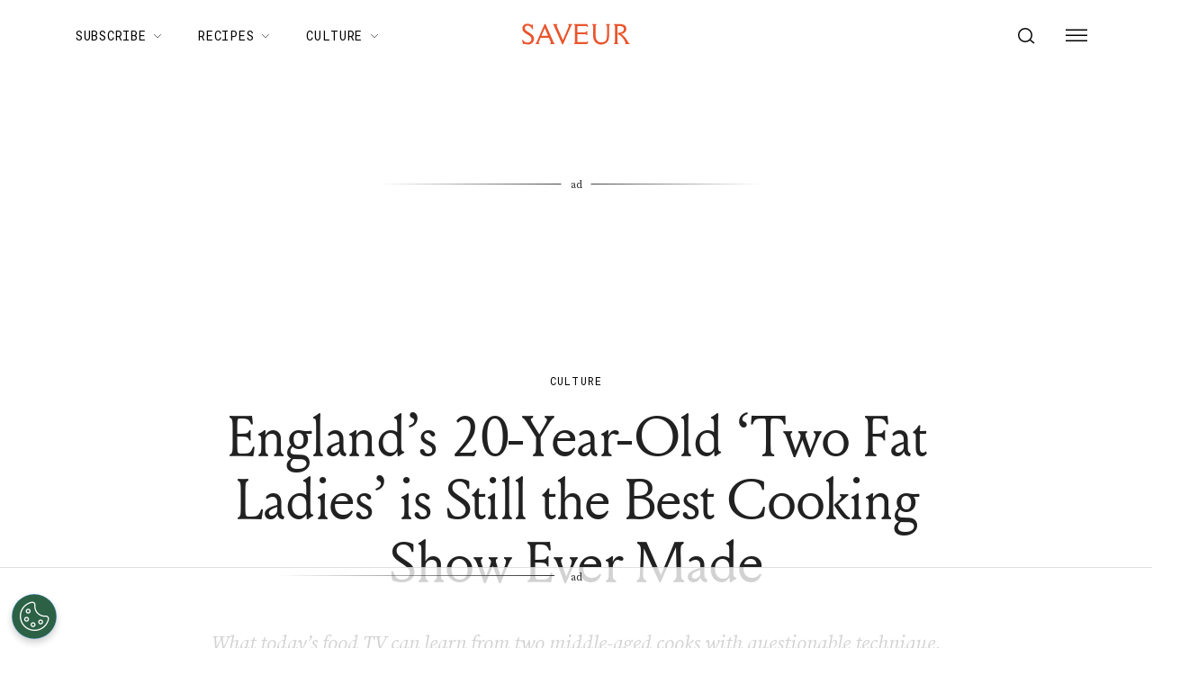

--- FILE ---
content_type: text/html; charset=utf-8
request_url: https://www.saveur.com/two-fat-ladies-best-food-tv-show/
body_size: 48209
content:
<!DOCTYPE html><html lang="en"><head><meta charSet="utf-8"/><meta content="initial-scale=1, width=device-width" name="viewport"/><meta content="#f68f44" name="theme-color"/><title>England’s 20-Year-Old ‘Two Fat Ladies’ is Still the Best Cooking Show Ever Made</title><meta content="What food TV can learn from two larger than life middle aged bombasts." name="description"/><meta content="2016-03-15T20:00:00-04:00" property="article:published_time"/><meta content="Culture" name="section"/><meta content="Features" name="sub-section"/><meta content="Lifestyle" name="tags"/><meta content="7068" name="item-id"/><link href="https://www.saveur.com/two-fat-ladies-best-food-tv-show/" rel="canonical"/><link href="https://www.saveur.com/uploads/2021/06/22/Saveur_FAV_CRM-1.png?auto=webp" rel="icon" type="image/x-icon"/><meta content="c16nx0f9hyjvvo2sj3lj9cj1uksdhw" name="facebook-domain-verification"/><meta content="index, follow, max-image-preview:large, max-snippet:-1, max-video-preview:-1" name="robots"/><meta content="Saveur" property="og:site_name"/><meta content="https://www.saveur.com/uploads/2019/03/18/QLOE3NHGN7OC7GAKJH42J6KWTI.jpg?auto=webp" property="og:image"/><meta content="351" property="og:image:height"/><meta content="624" property="og:image:width"/><meta content="en_US" property="og:locale"/><meta content="What food TV can learn from two larger than life middle aged bombasts." property="og:description"/><meta content="England’s 20-Year-Old ‘Two Fat Ladies’ is Still the Best Cooking Show Ever Made" property="og:title"/><meta content="article" property="og:type"/><meta content="https://www.saveur.com/two-fat-ladies-best-food-tv-show/" property="og:url"/><meta content="https://twitter.com/saveurmag/" name="twitter:site"/><meta content="summary_large_image" name="twitter:card"/><meta content="What today’s food TV can learn from two middle-aged cooks with questionable technique, outsized personalities, and an unending passion for the good life" name="twitter:description"/><meta content="https://www.saveur.com/uploads/2019/03/18/QLOE3NHGN7OC7GAKJH42J6KWTI.jpg?auto=webp" name="twitter:image"/><meta content="England’s 20-Year-Old ‘Two Fat Ladies’ is Still the Best Cooking Show Ever Made" name="twitter:title"/><meta content="Max Falkowitz" name="author"/><meta content="Written by" name="twitter:label1"/><meta content="Max Falkowitz" name="twitter:data1"/><meta content="Est. reading time" name="twitter:label2"/><meta content="6 minutes" name="twitter:data2"/><meta content="1. Group,2. Page Type,3. Timeframe,Feature,Non-Evergreen,Non-Membership" name="taxonomy:content-type"/><link href="https://www.saveur.com/feed/" rel="alternate" type="application/rss+xml"/><link href="https://www.saveur.com/category/culture/feed/" rel="alternate" type="application/rss+xml"/><link href="https://www.saveur.com/category/features/feed/" rel="alternate" type="application/rss+xml"/><link href="https://www.saveur.com/tags/lifestyle/feed/" rel="alternate" type="application/rss+xml"/><link href="https://www.saveur.com/authors/max-falkowitz/feed/" rel="alternate" type="application/rss+xml"/><meta name="next-head-count" content="39"/><link href="https://fonts.googleapis.com" rel="preconnect"/><link crossorigin="use-credentials" href="https://fonts.gstatic.com" rel="preconnect"/><link href="https://fonts.googleapis.com/css?family=Roboto%20Mono|Source%20Serif%20Pro:300,400,600,700,300i,400i,600i|EB%20Garamond:300,400,600,700&amp;display=optional" rel="stylesheet"/><meta name="influencerrate-verification" content="21a3e1d6f5b4bfbf5b07c275a2d57093"/><meta name="fo-verify" content="40817dca-92b0-447e-983b-7c6ff892a76c"/><script id="mcjs">!function(c,h,i,m,p){m=c.createElement(h);p=c.getElementsByTagName(h)[0];m.async=1;m.src=i;p.parentNode.insertBefore(m,p);}(document,"script","https://chimpstatic.com/mcjs-connected/js/users/b7fdcf898afc6e086be329528/8abdf0fecf5c5dd780e958db5.js");</script><link rel="preload" href="/_next/static/media/e4af272ccee01ff0-s.p.woff2" as="font" type="font/woff2" crossorigin="anonymous" data-next-font="size-adjust"/><link rel="preload" href="/_next/static/media/82050c55ac1c8c11-s.p.woff2" as="font" type="font/woff2" crossorigin="anonymous" data-next-font="size-adjust"/><link rel="preload" href="/_next/static/media/1f3fe8c6df3d47c1-s.p.woff2" as="font" type="font/woff2" crossorigin="anonymous" data-next-font="size-adjust"/><link rel="preload" href="/_next/static/css/d18cb4f95d0e4dcc.css" as="style"/><link rel="stylesheet" href="/_next/static/css/d18cb4f95d0e4dcc.css" data-n-g=""/><noscript data-n-css=""></noscript><script defer="" nomodule="" src="/_next/static/chunks/polyfills-c67a75d1b6f99dc8.js"></script><script defer="" src="/_next/static/chunks/2905.85fb9817b5ed1480.js"></script><script defer="" src="/_next/static/chunks/7194.a382ba9e2d1565ea.js"></script><script src="/_next/static/chunks/webpack-20a0b97f5d6cba1c.js" defer=""></script><script src="/_next/static/chunks/framework-e50de212705b2753.js" defer=""></script><script src="/_next/static/chunks/main-0688a5bc14a1f80f.js" defer=""></script><script src="/_next/static/chunks/pages/_app-6a963a8660bb8881.js" defer=""></script><script src="/_next/static/chunks/6744-6553563248c7b74b.js" defer=""></script><script src="/_next/static/chunks/6156-c50c697cc363ad06.js" defer=""></script><script src="/_next/static/chunks/pages/%5B%5B...path%5D%5D-c8bb69425992ab18.js" defer=""></script><script src="/_next/static/5Pzy4hsYsXRK4W5rVBEmm/_buildManifest.js" defer=""></script><script src="/_next/static/5Pzy4hsYsXRK4W5rVBEmm/_ssgManifest.js" defer=""></script><style data-emotion="css-global 0"></style><style data-emotion="css-global 83jj53">html{-webkit-font-smoothing:antialiased;-moz-osx-font-smoothing:grayscale;box-sizing:border-box;-webkit-text-size-adjust:100%;}*,*::before,*::after{box-sizing:inherit;}strong,b{font-weight:700;}body{margin:0;color:rgba(0, 0, 0, 0.87);font-size:1.25rem;font-weight:400;letter-spacing:0;font-family:'Source Serif Pro',Georgia,serif;line-height:1.8;background-color:#fff;}@media (min-width:1280px){body{font-size:1.25rem;}}@media print{body{background-color:#fff;}}body::backdrop{background-color:#fff;}@font-face{font-family:'Louize';font-style:normal;font-display:swap;font-weight:400;src:local('Louize'),local('Louize-Regular'),url(/saveur/fonts/louize-regular.woff2) format('woff2'),url(/saveur/fonts/louize-regular.woff) format('woff');}@font-face{font-family:'Louize';font-style:italic;font-display:swap;font-weight:400;src:local('Louize'),local('Louize-Italic'),url(/saveur/fonts/louize-italic.woff2) format('woff2'),url(/saveur/fonts/louize-italic.woff) format('woff');}</style><style data-emotion="css-global animation-61bdi0">@-webkit-keyframes animation-61bdi0{0%{-webkit-transform:rotate(0deg);-moz-transform:rotate(0deg);-ms-transform:rotate(0deg);transform:rotate(0deg);}100%{-webkit-transform:rotate(360deg);-moz-transform:rotate(360deg);-ms-transform:rotate(360deg);transform:rotate(360deg);}}@keyframes animation-61bdi0{0%{-webkit-transform:rotate(0deg);-moz-transform:rotate(0deg);-ms-transform:rotate(0deg);transform:rotate(0deg);}100%{-webkit-transform:rotate(360deg);-moz-transform:rotate(360deg);-ms-transform:rotate(360deg);transform:rotate(360deg);}}</style><style data-emotion="css-global animation-1p2h4ri">@-webkit-keyframes animation-1p2h4ri{0%{stroke-dasharray:1px,200px;stroke-dashoffset:0;}50%{stroke-dasharray:100px,200px;stroke-dashoffset:-15px;}100%{stroke-dasharray:100px,200px;stroke-dashoffset:-125px;}}@keyframes animation-1p2h4ri{0%{stroke-dasharray:1px,200px;stroke-dashoffset:0;}50%{stroke-dasharray:100px,200px;stroke-dashoffset:-15px;}100%{stroke-dasharray:100px,200px;stroke-dashoffset:-125px;}}</style><style data-emotion="css-global 1me4h3s">h1,h2,h3,h4,p,figure,blockquote,dl,dd,pre,code{margin:0;}body{max-width:inherit;box-shadow:none;}</style><style data-emotion="css oi1ore 8yzpf7 13o7eu2 14891ef 1dbwiwb irmqb1 1jdkntr 7pxqbp 1ezrltb t7foe1 1obgwje vrsn46 14dshef l2hpa1 tdckyc 1dcnd2g dg15kl 19e480v 1i582j6 nw1fm4 ku9eyx qrpgpx 137b89x vubbuv 12ua8ej 18kkaem 1nitn2o ovnx7g r4b26d j7qwjs 1pdq152 l5c1s3 psp7l1 1xnld4g jpmf2v 1jyf7k3 ljta5j j77rml 1epkb4d sfsy7t isbt42 4gaf71 ikzlcq 1doq0h0 2qrj54 cl1thn 1u5srrt 12sqv0y fybqkt 1l8wu6m 19kspqh yhdp2d 7um1wu 1yjcq3 16inr64 1qps90i swsx2x z28ibe 1ep12ft 17dlwph nm0tiu 1rymmnp 1vh47c4 32j76m o9b79t 1wgadpx 1uscn93 rnicod id2pfy 1sj2o2f 1856dhf 142w7wd vzdc9o 1643hj1 zalpa5 d2u2ue r0s0k6 12dwljx qfc0wh 7lk7r0 s5f13d 188yih3 qkvc14 hqplpg sw1cxo 3wsldm 1j2t4a7 15l178x vy6oj7 1e5yiz0 1jr0y8w 1bsgl7d 19ox3uz t0uidx 12xnrke 807inb 1nis2xr x6o564 1xrtrgr 1pllyq7 dg5ey2 3iuael yxk75t 1i5jca8 dojgf2 ejla8q 125te6v exuvpy j4x2tu 7sbd1m 17oamky fdyrtl trslvm nsm1l9 20r61m jptrvs 1twg0gh kfbu2a ju792e xmlbcn emnftq 148z67 9qklz9 1t62lt9 yb3wxt 1k33q06 wrc61z">.css-oi1ore{position:fixed;display:-webkit-box;display:-webkit-flex;display:-ms-flexbox;display:flex;-webkit-align-items:center;-webkit-box-align:center;-ms-flex-align:center;align-items:center;-webkit-box-pack:center;-ms-flex-pack:center;-webkit-justify-content:center;justify-content:center;right:0;bottom:0;top:0;left:0;background-color:rgba(0, 0, 0, 0.5);-webkit-tap-highlight-color:transparent;color:#fff;z-index:1501;}.css-8yzpf7{display:inline-block;-webkit-animation:animation-61bdi0 1.4s linear infinite;animation:animation-61bdi0 1.4s linear infinite;}.css-13o7eu2{display:block;}.css-14891ef{stroke:currentColor;stroke-dasharray:80px,200px;stroke-dashoffset:0;-webkit-animation:animation-1p2h4ri 1.4s ease-in-out infinite;animation:animation-1p2h4ri 1.4s ease-in-out infinite;}.css-1dbwiwb{background-color:#fff;color:rgba(0, 0, 0, 0.87);-webkit-transition:box-shadow 300ms cubic-bezier(0.4, 0, 0.2, 1) 0ms;transition:box-shadow 300ms cubic-bezier(0.4, 0, 0.2, 1) 0ms;box-shadow:0px 2px 4px -1px rgba(0,0,0,0.2),0px 4px 5px 0px rgba(0,0,0,0.14),0px 1px 10px 0px rgba(0,0,0,0.12);display:-webkit-box;display:-webkit-flex;display:-ms-flexbox;display:flex;-webkit-flex-direction:column;-ms-flex-direction:column;flex-direction:column;width:100%;box-sizing:border-box;-webkit-flex-shrink:0;-ms-flex-negative:0;flex-shrink:0;position:-webkit-sticky;position:sticky;z-index:1100;top:0;left:auto;right:0;background-color:#f68f44;color:#fff;background-color:rgb(255 255 255 / 97.5%);box-shadow:none;width:100%;}.css-1dbwiwb.MuiPaper-elevation0{box-shadow:0 0 10px -5px rgb(0 0 0 / 50%);border-radius:0;}@media print{.css-1dbwiwb{display:none;}}.css-irmqb1{position:relative;display:-webkit-box;display:-webkit-flex;display:-ms-flexbox;display:flex;-webkit-align-items:center;-webkit-box-align:center;-ms-flex-align:center;align-items:center;min-height:56px;display:-webkit-box;display:-webkit-flex;display:-ms-flexbox;display:flex;padding:0px;max-width:1440px;margin-left:auto;margin-right:auto;width:100%;}@media (min-width:0px){@media (orientation: landscape){.css-irmqb1{min-height:48px;}}}@media (min-width:600px){.css-irmqb1{min-height:64px;}}@media (min-width:375px){.css-irmqb1{min-height:64px;}}@media (min-width:1280px){.css-irmqb1{min-height:80px;}}.css-1jdkntr{width:100%;display:-webkit-box;display:-webkit-flex;display:-ms-flexbox;display:flex;-webkit-box-flex-flow:row wrap;-webkit-flex-flow:row wrap;-ms-flex-flow:row wrap;flex-flow:row wrap;-webkit-align-items:center;-webkit-box-align:center;-ms-flex-align:center;align-items:center;}@media (min-width:0px){.css-1jdkntr{padding-left:16px;padding-right:16px;}}@media (min-width:768px){.css-1jdkntr{padding-left:40px;padding-right:40px;}}@media (min-width:1280px){.css-1jdkntr{padding-left:64px;padding-right:64px;}}.css-7pxqbp{-webkit-flex:1;-ms-flex:1;flex:1;-webkit-box-flex-flow:row wrap;-webkit-flex-flow:row wrap;-ms-flex-flow:row wrap;flex-flow:row wrap;-webkit-align-items:center;-webkit-box-align:center;-ms-flex-align:center;align-items:center;-webkit-box-pack:start;-ms-flex-pack:start;-webkit-justify-content:flex-start;justify-content:flex-start;}@media (min-width:0px){.css-7pxqbp{display:none;}}@media (min-width:1280px){.css-7pxqbp{display:-webkit-box;display:-webkit-flex;display:-ms-flexbox;display:flex;}}.css-1ezrltb{width:100%;display:-webkit-box;display:-webkit-flex;display:-ms-flexbox;display:flex;-webkit-align-items:center;-webkit-box-align:center;-ms-flex-align:center;align-items:center;z-index:1;}.css-t7foe1{display:-webkit-box;display:-webkit-flex;display:-ms-flexbox;display:flex;-webkit-flex-direction:row;-ms-flex-direction:row;flex-direction:row;padding-left:0px;margin-top:0px;margin-bottom:0px;}.css-1obgwje{list-style:none;position:relative;}.css-1obgwje:hover >ul{display:block;}.css-1obgwje:hover svg{-webkit-transform:rotate(180deg);-moz-transform:rotate(180deg);-ms-transform:rotate(180deg);transform:rotate(180deg);}.css-vrsn46{display:-webkit-inline-box;display:-webkit-inline-flex;display:-ms-inline-flexbox;display:inline-flex;-webkit-align-items:center;-webkit-box-align:center;-ms-flex-align:center;align-items:center;-webkit-box-pack:center;-ms-flex-pack:center;-webkit-justify-content:center;justify-content:center;position:relative;box-sizing:border-box;-webkit-tap-highlight-color:transparent;background-color:transparent;outline:0;border:0;margin:0;border-radius:0;padding:0;cursor:pointer;-webkit-user-select:none;-moz-user-select:none;-ms-user-select:none;user-select:none;vertical-align:middle;-moz-appearance:none;-webkit-appearance:none;-webkit-text-decoration:none;text-decoration:none;color:inherit;font-family:'Roboto Mono',monospace;font-weight:400;font-size:0.75rem;line-height:1;text-transform:uppercase;letter-spacing:0.1em;min-width:64px;padding:6px 16px;border-radius:4px;-webkit-transition:background-color 250ms cubic-bezier(0.4, 0, 0.2, 1) 0ms,box-shadow 250ms cubic-bezier(0.4, 0, 0.2, 1) 0ms,border-color 250ms cubic-bezier(0.4, 0, 0.2, 1) 0ms,color 250ms cubic-bezier(0.4, 0, 0.2, 1) 0ms;transition:background-color 250ms cubic-bezier(0.4, 0, 0.2, 1) 0ms,box-shadow 250ms cubic-bezier(0.4, 0, 0.2, 1) 0ms,border-color 250ms cubic-bezier(0.4, 0, 0.2, 1) 0ms,color 250ms cubic-bezier(0.4, 0, 0.2, 1) 0ms;color:#fff;background-color:#f68f44;box-shadow:0px 3px 1px -2px rgba(0,0,0,0.2),0px 2px 2px 0px rgba(0,0,0,0.14),0px 1px 5px 0px rgba(0,0,0,0.12);box-shadow:none;border-radius:0;background-color:transparent!important;text-align:left;color:#000;white-space:nowrap;box-shadow:none;-webkit-text-decoration:underline 1px;text-decoration:underline 1px;text-decoration-color:transparent;-webkit-transition:text-decoration-color ease-out 0.3s;transition:text-decoration-color ease-out 0.3s;font-size:14px;font-weight:normal;font-family:Roboto Mono,Helvetica,Arial,sans-serif;background:transparent;margin-left:4px;margin-right:4px;}.css-vrsn46::-moz-focus-inner{border-style:none;}.css-vrsn46.Mui-disabled{pointer-events:none;cursor:default;}@media print{.css-vrsn46{-webkit-print-color-adjust:exact;color-adjust:exact;}}.css-vrsn46:hover{-webkit-text-decoration:none;text-decoration:none;background-color:rgb(172, 100, 47);box-shadow:0px 2px 4px -1px rgba(0,0,0,0.2),0px 4px 5px 0px rgba(0,0,0,0.14),0px 1px 10px 0px rgba(0,0,0,0.12);}@media (hover: none){.css-vrsn46:hover{background-color:#f68f44;}}.css-vrsn46:active{box-shadow:0px 5px 5px -3px rgba(0,0,0,0.2),0px 8px 10px 1px rgba(0,0,0,0.14),0px 3px 14px 2px rgba(0,0,0,0.12);}.css-vrsn46.Mui-focusVisible{box-shadow:0px 3px 5px -1px rgba(0,0,0,0.2),0px 6px 10px 0px rgba(0,0,0,0.14),0px 1px 18px 0px rgba(0,0,0,0.12);}.css-vrsn46.Mui-disabled{color:rgba(0, 0, 0, 0.26);box-shadow:none;background-color:rgba(0, 0, 0, 0.12);}.css-vrsn46:hover{box-shadow:none;}.css-vrsn46.Mui-focusVisible{box-shadow:none;}.css-vrsn46:active{box-shadow:none;}.css-vrsn46.Mui-disabled{box-shadow:none;}.css-vrsn46[aria-current]{text-decoration-color:#000;}.css-vrsn46 >svg{stroke:#000;-webkit-transition:-webkit-transform ease-out 0.3s;transition:transform ease-out 0.3s;}.css-vrsn46:hover{background-color:transparent;box-shadow:none;-webkit-text-decoration:underline 1px;text-decoration:underline 1px;text-decoration-color:#000;}.css-vrsn46:hover{box-shadow:none;-webkit-text-decoration:underline 1px;text-decoration:underline 1px;text-decoration-color:#000;}.css-14dshef{margin:0;font-family:'Roboto Mono',monospace;font-size:0.875rem;letter-spacing:0.05em;text-transform:uppercase;font-weight:400;}.css-l2hpa1{-webkit-user-select:none;-moz-user-select:none;-ms-user-select:none;user-select:none;width:1em;height:1em;display:inline-block;fill:currentColor;-webkit-flex-shrink:0;-ms-flex-negative:0;flex-shrink:0;-webkit-transition:fill 200ms cubic-bezier(0.4, 0, 0.2, 1) 0ms;transition:fill 200ms cubic-bezier(0.4, 0, 0.2, 1) 0ms;font-size:1.5rem;fill:none;margin-left:8px;width:10px;}.css-tdckyc{text-align:left;display:none;background-color:#fff;border:0px solid;box-shadow:none;position:absolute;-webkit-columns:1;columns:1;left:3px;top:36px;margin-top:0px;padding-left:16px;padding-right:16px;padding-top:4px;padding-bottom:4px;}.css-tdckyc >li a{padding:8px;font-size:14px;font-family:Roboto Mono,Helvetica,Arial,sans-serif;font-weight:400;text-transform:none;}.css-1dcnd2g{display:-webkit-inline-box;display:-webkit-inline-flex;display:-ms-inline-flexbox;display:inline-flex;-webkit-align-items:center;-webkit-box-align:center;-ms-flex-align:center;align-items:center;-webkit-box-pack:center;-ms-flex-pack:center;-webkit-justify-content:center;justify-content:center;position:relative;box-sizing:border-box;-webkit-tap-highlight-color:transparent;background-color:transparent;outline:0;border:0;margin:0;border-radius:0;padding:0;cursor:pointer;-webkit-user-select:none;-moz-user-select:none;-ms-user-select:none;user-select:none;vertical-align:middle;-moz-appearance:none;-webkit-appearance:none;-webkit-text-decoration:none;text-decoration:none;color:inherit;font-family:'Roboto Mono',monospace;font-weight:400;font-size:0.75rem;line-height:1;text-transform:uppercase;letter-spacing:0.1em;min-width:64px;padding:6px 16px;border-radius:4px;-webkit-transition:background-color 250ms cubic-bezier(0.4, 0, 0.2, 1) 0ms,box-shadow 250ms cubic-bezier(0.4, 0, 0.2, 1) 0ms,border-color 250ms cubic-bezier(0.4, 0, 0.2, 1) 0ms,color 250ms cubic-bezier(0.4, 0, 0.2, 1) 0ms;transition:background-color 250ms cubic-bezier(0.4, 0, 0.2, 1) 0ms,box-shadow 250ms cubic-bezier(0.4, 0, 0.2, 1) 0ms,border-color 250ms cubic-bezier(0.4, 0, 0.2, 1) 0ms,color 250ms cubic-bezier(0.4, 0, 0.2, 1) 0ms;color:#fff;background-color:#f68f44;box-shadow:0px 3px 1px -2px rgba(0,0,0,0.2),0px 2px 2px 0px rgba(0,0,0,0.14),0px 1px 5px 0px rgba(0,0,0,0.12);box-shadow:none;border-radius:0;background-color:transparent;text-align:left;color:black;white-space:nowrap;box-shadow:none;-webkit-text-decoration:underline 1px;text-decoration:underline 1px;text-decoration-color:transparent;-webkit-transition:text-decoration-color ease-out 0.3s;transition:text-decoration-color ease-out 0.3s;padding-top:20px!important;padding-bottom:20px!important;}.css-1dcnd2g::-moz-focus-inner{border-style:none;}.css-1dcnd2g.Mui-disabled{pointer-events:none;cursor:default;}@media print{.css-1dcnd2g{-webkit-print-color-adjust:exact;color-adjust:exact;}}.css-1dcnd2g:hover{-webkit-text-decoration:none;text-decoration:none;background-color:rgb(172, 100, 47);box-shadow:0px 2px 4px -1px rgba(0,0,0,0.2),0px 4px 5px 0px rgba(0,0,0,0.14),0px 1px 10px 0px rgba(0,0,0,0.12);}@media (hover: none){.css-1dcnd2g:hover{background-color:#f68f44;}}.css-1dcnd2g:active{box-shadow:0px 5px 5px -3px rgba(0,0,0,0.2),0px 8px 10px 1px rgba(0,0,0,0.14),0px 3px 14px 2px rgba(0,0,0,0.12);}.css-1dcnd2g.Mui-focusVisible{box-shadow:0px 3px 5px -1px rgba(0,0,0,0.2),0px 6px 10px 0px rgba(0,0,0,0.14),0px 1px 18px 0px rgba(0,0,0,0.12);}.css-1dcnd2g.Mui-disabled{color:rgba(0, 0, 0, 0.26);box-shadow:none;background-color:rgba(0, 0, 0, 0.12);}.css-1dcnd2g:hover{box-shadow:none;}.css-1dcnd2g.Mui-focusVisible{box-shadow:none;}.css-1dcnd2g:active{box-shadow:none;}.css-1dcnd2g.Mui-disabled{box-shadow:none;}.css-1dcnd2g[aria-current]{text-decoration-color:#000;}.css-1dcnd2g >svg{stroke:#000;-webkit-transition:-webkit-transform ease-out 0.3s;transition:transform ease-out 0.3s;}.css-1dcnd2g:hover{background-color:transparent;box-shadow:none;-webkit-text-decoration:underline 1px;text-decoration:underline 1px;text-decoration-color:#000;}.css-dg15kl{-webkit-flex:0;-ms-flex:0;flex:0;display:-webkit-box;display:-webkit-flex;display:-ms-flexbox;display:flex;-webkit-align-items:center;-webkit-box-align:center;-ms-flex-align:center;align-items:center;}@media (min-width:0px){.css-dg15kl{-webkit-box-pack:start;-ms-flex-pack:start;-webkit-justify-content:flex-start;justify-content:flex-start;}}@media (min-width:768px){.css-dg15kl{-webkit-box-pack:center;-ms-flex-pack:center;-webkit-justify-content:center;justify-content:center;}}.css-19e480v{margin:0;color:#f68f44;-webkit-text-decoration:underline;text-decoration:underline;text-decoration-color:rgba(246, 143, 68, 0.4);line-height:1;}.css-19e480v:hover{text-decoration-color:inherit;}.css-1i582j6{-webkit-user-select:none;-moz-user-select:none;-ms-user-select:none;user-select:none;width:1em;height:1em;display:inline-block;fill:currentColor;-webkit-flex-shrink:0;-ms-flex-negative:0;flex-shrink:0;-webkit-transition:fill 200ms cubic-bezier(0.4, 0, 0.2, 1) 0ms;transition:fill 200ms cubic-bezier(0.4, 0, 0.2, 1) 0ms;font-size:1.5rem;width:auto;height:24px;color:#e9552d;-webkit-transition:color ease-out 0.3s;transition:color ease-out 0.3s;}.css-1i582j6:hover{color:#000;}.css-nw1fm4{display:-webkit-box;display:-webkit-flex;display:-ms-flexbox;display:flex;-webkit-flex-direction:row;-ms-flex-direction:row;flex-direction:row;-webkit-flex:1;-ms-flex:1;flex:1;display:-webkit-box;display:-webkit-flex;display:-ms-flexbox;display:flex;-webkit-box-pack:end;-ms-flex-pack:end;-webkit-justify-content:flex-end;justify-content:flex-end;-webkit-align-items:center;-webkit-box-align:center;-ms-flex-align:center;align-items:center;padding-left:0px;margin:0px;}.css-nw1fm4 li{list-style-type:none;-webkit-align-items:center;-webkit-box-align:center;-ms-flex-align:center;align-items:center;}.css-ku9eyx{font-size:18px;list-style:none;}.css-qrpgpx{-webkit-align-items:center;-webkit-box-align:center;-ms-flex-align:center;align-items:center;display:-webkit-box;display:-webkit-flex;display:-ms-flexbox;display:flex;padding:4px;position:relative;}.css-137b89x{display:-webkit-inline-box;display:-webkit-inline-flex;display:-ms-inline-flexbox;display:inline-flex;-webkit-align-items:center;-webkit-box-align:center;-ms-flex-align:center;align-items:center;-webkit-box-pack:center;-ms-flex-pack:center;-webkit-justify-content:center;justify-content:center;position:relative;box-sizing:border-box;-webkit-tap-highlight-color:transparent;background-color:transparent;outline:0;border:0;margin:0;border-radius:0;padding:0;cursor:pointer;-webkit-user-select:none;-moz-user-select:none;-ms-user-select:none;user-select:none;vertical-align:middle;-moz-appearance:none;-webkit-appearance:none;-webkit-text-decoration:none;text-decoration:none;color:inherit;text-align:center;-webkit-flex:0 0 auto;-ms-flex:0 0 auto;flex:0 0 auto;font-size:1.5rem;padding:8px;border-radius:50%;overflow:visible;color:rgba(0, 0, 0, 0.54);-webkit-transition:background-color 150ms cubic-bezier(0.4, 0, 0.2, 1) 0ms;transition:background-color 150ms cubic-bezier(0.4, 0, 0.2, 1) 0ms;padding:12px;color:black;font-size:inherit;}.css-137b89x::-moz-focus-inner{border-style:none;}.css-137b89x.Mui-disabled{pointer-events:none;cursor:default;}@media print{.css-137b89x{-webkit-print-color-adjust:exact;color-adjust:exact;}}.css-137b89x:hover{background-color:rgba(0, 0, 0, 0.04);}@media (hover: none){.css-137b89x:hover{background-color:transparent;}}.css-137b89x.Mui-disabled{background-color:transparent;color:rgba(0, 0, 0, 0.26);}.css-vubbuv{-webkit-user-select:none;-moz-user-select:none;-ms-user-select:none;user-select:none;width:1em;height:1em;display:inline-block;fill:currentColor;-webkit-flex-shrink:0;-ms-flex-negative:0;flex-shrink:0;-webkit-transition:fill 200ms cubic-bezier(0.4, 0, 0.2, 1) 0ms;transition:fill 200ms cubic-bezier(0.4, 0, 0.2, 1) 0ms;font-size:1.5rem;}@media (min-width:0px){.css-12ua8ej{margin-left:0px;}}@media (min-width:768px){.css-12ua8ej{margin-left:8px;}}.css-18kkaem{display:-webkit-inline-box;display:-webkit-inline-flex;display:-ms-inline-flexbox;display:inline-flex;-webkit-align-items:center;-webkit-box-align:center;-ms-flex-align:center;align-items:center;-webkit-box-pack:center;-ms-flex-pack:center;-webkit-justify-content:center;justify-content:center;position:relative;box-sizing:border-box;-webkit-tap-highlight-color:transparent;background-color:transparent;outline:0;border:0;margin:0;border-radius:0;padding:0;cursor:pointer;-webkit-user-select:none;-moz-user-select:none;-ms-user-select:none;user-select:none;vertical-align:middle;-moz-appearance:none;-webkit-appearance:none;-webkit-text-decoration:none;text-decoration:none;color:inherit;text-align:center;-webkit-flex:0 0 auto;-ms-flex:0 0 auto;flex:0 0 auto;font-size:1.5rem;padding:8px;border-radius:50%;overflow:visible;color:rgba(0, 0, 0, 0.54);-webkit-transition:background-color 150ms cubic-bezier(0.4, 0, 0.2, 1) 0ms;transition:background-color 150ms cubic-bezier(0.4, 0, 0.2, 1) 0ms;color:black;-webkit-transition:color ease-out 0.3s;transition:color ease-out 0.3s;}.css-18kkaem::-moz-focus-inner{border-style:none;}.css-18kkaem.Mui-disabled{pointer-events:none;cursor:default;}@media print{.css-18kkaem{-webkit-print-color-adjust:exact;color-adjust:exact;}}.css-18kkaem:hover{background-color:rgba(0, 0, 0, 0.04);}@media (hover: none){.css-18kkaem:hover{background-color:transparent;}}.css-18kkaem.Mui-disabled{background-color:transparent;color:rgba(0, 0, 0, 0.26);}.css-18kkaem:hover{background-color:transparent;color:#e9552d;}.css-1nitn2o{display:none;padding:32px;}@media print{.css-1nitn2o{display:block;}}.css-ovnx7g{display:-webkit-box;display:-webkit-flex;display:-ms-flexbox;display:flex;-webkit-flex-direction:column;-ms-flex-direction:column;flex-direction:column;}.css-ovnx7g>:not(style)+:not(style){margin:0;margin-top:24px;}.css-r4b26d{-webkit-user-select:none;-moz-user-select:none;-ms-user-select:none;user-select:none;width:1em;height:1em;display:inline-block;fill:currentColor;-webkit-flex-shrink:0;-ms-flex-negative:0;flex-shrink:0;-webkit-transition:fill 200ms cubic-bezier(0.4, 0, 0.2, 1) 0ms;transition:fill 200ms cubic-bezier(0.4, 0, 0.2, 1) 0ms;font-size:1.5rem;width:auto;height:30px;color:#000;}.css-j7qwjs{display:-webkit-box;display:-webkit-flex;display:-ms-flexbox;display:flex;-webkit-flex-direction:column;-ms-flex-direction:column;flex-direction:column;}.css-1pdq152{margin:0;font-size:1.25rem;font-weight:400;letter-spacing:0;font-family:'Source Serif Pro',Georgia,serif;line-height:1.8;font-family:EB Garamond;font-size:1.25rem;font-weight:700;}@media (min-width:1280px){.css-1pdq152{font-size:1.25rem;}}.css-l5c1s3{display:-webkit-box;display:-webkit-flex;display:-ms-flexbox;display:flex;-webkit-flex-direction:column;-ms-flex-direction:column;flex-direction:column;}.css-l5c1s3>:not(style)+:not(style){margin:0;margin-top:8px;}.css-psp7l1{margin:0;font-size:1.25rem;font-weight:400;letter-spacing:0;font-family:'Source Serif Pro',Georgia,serif;line-height:1.8;line-height:1;font-family:EB Garamond;font-size:1.25rem;}@media (min-width:1280px){.css-psp7l1{font-size:1.25rem;}}.css-1xnld4g{-webkit-align-items:center;-webkit-box-align:center;-ms-flex-align:center;align-items:center;display:-webkit-box;display:-webkit-flex;display:-ms-flexbox;display:flex;}@media (min-width:0px){.css-1xnld4g{gap:0.75rem;}}@media (min-width:1280px){.css-1xnld4g{gap:1rem;}}.css-jpmf2v{gap:0.75rem;-webkit-align-items:center;-webkit-box-align:center;-ms-flex-align:center;align-items:center;}@media not print{@media (min-width:768px){.css-jpmf2v{display:-webkit-box;display:-webkit-flex;display:-ms-flexbox;display:flex;}}}@media print{.css-jpmf2v{display:-webkit-box;display:-webkit-flex;display:-ms-flexbox;display:flex;}}.css-1jyf7k3{margin:0;color:#505050;display:block;font-size:0.75rem;letter-spacing:0;font-family:'Roboto Mono',monospace;font-weight:400;line-height:1.6;line-height:1.6;}@media (min-width:1280px){.css-1jyf7k3{font-size:0.875rem;}}@media (min-width:0px){.css-1jyf7k3{font-size:0.75rem;}}@media (min-width:1280px){.css-1jyf7k3{font-size:0.875rem;}}@media print{.css-1jyf7k3{font-family:'Roboto Mono',monospace!important;font-size:0.5rem!important;font-weight:300;}}.css-1jyf7k3 a{line-height:1.6;text-transform:uppercase;color:#000;}@media (min-width:0px){.css-1jyf7k3 a{font-size:0.75rem;}}@media (min-width:1280px){.css-1jyf7k3 a{font-size:0.875rem;}}@media print{.css-1jyf7k3 a{font-family:'Roboto Mono',monospace!important;font-size:0.5rem!important;font-weight:300;}}.css-ljta5j{margin:0;font-family:'Roboto Mono',monospace;font-size:0.75rem;font-weight:400;line-height:1.6;-webkit-text-decoration:underline;text-decoration:underline;-webkit-text-decoration:underline 1px;text-decoration:underline 1px;}@media (min-width:1280px){.css-ljta5j{font-size:0.875rem;}}.css-ljta5j:hover{-webkit-text-decoration:none;text-decoration:none;}.css-j77rml{margin:0;-webkit-flex-shrink:0;-ms-flex-negative:0;flex-shrink:0;border-width:0;border-style:solid;border-color:#ddd;border-bottom-width:0;margin-top:8px;margin-bottom:8px;height:auto;border-right-width:thin;-webkit-align-self:stretch;-ms-flex-item-align:stretch;align-self:stretch;margin-top:4px;margin-bottom:4px;}@media not print{@media (min-width:0px){.css-j77rml{display:none;}}@media (min-width:768px){.css-j77rml{display:block;}}}.css-1epkb4d{margin:0;color:#505050;display:block;font-size:0.75rem;letter-spacing:0;font-family:'Roboto Mono',monospace;font-weight:400;line-height:1.6;line-height:1.6;}@media (min-width:1280px){.css-1epkb4d{font-size:0.875rem;}}@media (min-width:0px){.css-1epkb4d{font-size:0.75rem;}}@media (min-width:1280px){.css-1epkb4d{font-size:0.875rem;}}@media print{.css-1epkb4d{font-family:'Roboto Mono',monospace!important;font-size:0.5rem!important;font-weight:300;}}.css-sfsy7t{padding-left:-8px;}.css-isbt42{box-sizing:border-box;display:-webkit-box;display:-webkit-flex;display:-ms-flexbox;display:flex;-webkit-box-flex-wrap:wrap;-webkit-flex-wrap:wrap;-ms-flex-wrap:wrap;flex-wrap:wrap;width:100%;-webkit-flex-direction:row;-ms-flex-direction:row;flex-direction:row;margin-top:-16px;width:calc(100% + 16px);margin-left:-16px;}.css-isbt42>.MuiGrid-item{padding-top:16px;}.css-isbt42>.MuiGrid-item{padding-left:16px;}.css-4gaf71{box-sizing:border-box;margin:0;-webkit-flex-direction:row;-ms-flex-direction:row;flex-direction:row;-webkit-flex-basis:66.666667%;-ms-flex-preferred-size:66.666667%;flex-basis:66.666667%;-webkit-box-flex:0;-webkit-flex-grow:0;-ms-flex-positive:0;flex-grow:0;max-width:66.666667%;}@media (min-width:375px){.css-4gaf71{-webkit-flex-basis:66.666667%;-ms-flex-preferred-size:66.666667%;flex-basis:66.666667%;-webkit-box-flex:0;-webkit-flex-grow:0;-ms-flex-positive:0;flex-grow:0;max-width:66.666667%;}}@media (min-width:768px){.css-4gaf71{-webkit-flex-basis:66.666667%;-ms-flex-preferred-size:66.666667%;flex-basis:66.666667%;-webkit-box-flex:0;-webkit-flex-grow:0;-ms-flex-positive:0;flex-grow:0;max-width:66.666667%;}}@media (min-width:1280px){.css-4gaf71{-webkit-flex-basis:66.666667%;-ms-flex-preferred-size:66.666667%;flex-basis:66.666667%;-webkit-box-flex:0;-webkit-flex-grow:0;-ms-flex-positive:0;flex-grow:0;max-width:66.666667%;}}@media (min-width:1440px){.css-4gaf71{-webkit-flex-basis:66.666667%;-ms-flex-preferred-size:66.666667%;flex-basis:66.666667%;-webkit-box-flex:0;-webkit-flex-grow:0;-ms-flex-positive:0;flex-grow:0;max-width:66.666667%;}}.css-ikzlcq{display:-webkit-box;display:-webkit-flex;display:-ms-flexbox;display:flex;-webkit-flex-direction:column;-ms-flex-direction:column;flex-direction:column;}.css-ikzlcq>:not(style)+:not(style){margin:0;margin-top:16px;}.css-1doq0h0{font-size:1.25rem;font-weight:400;line-height:1.8;letter-spacing:0;font-family:"Source Serif Pro",georgia,times,Times New Roman,serif;}@media not print{.css-1doq0h0::first-letter,.css-1doq0h0 p:first-of-type::first-letter{font-size:4rem;font-family:Louize,Garamond,serif;font-weight:800;line-height:0.675;margin:3px 8px 0 0;float:left;color:#ed5424;}}@media print{.css-1doq0h0{line-height:1.5rem;font-family:EB Garamond,Georgia,serif;font-size:1rem;}}.css-1doq0h0 >p{margin-top:0px;margin-bottom:0px;}.css-2qrj54{font-size:1.25rem;font-weight:400;line-height:1.8;letter-spacing:0;font-family:"Source Serif Pro",georgia,times,Times New Roman,serif;}@media print{.css-2qrj54{line-height:1.5rem;font-family:EB Garamond,Georgia,serif;font-size:1rem;}}.css-2qrj54 >p{margin-top:0px;margin-bottom:0px;}.css-cl1thn{position:relative;}@media (min-width:768px){.css-cl1thn{padding-left:52px;}}@media (min-width:1280px){.css-cl1thn{padding-left:0px;}}.css-1u5srrt{color:#e9552d;}@media (min-width:0px){.css-1u5srrt{margin-bottom:20px;}}@media (min-width:768px){.css-1u5srrt{margin-bottom:0px;top:0.5rem;left:0;position:absolute;}}@media (min-width:1280px){.css-1u5srrt{left:-3rem;}}.css-12sqv0y{margin:0;font-size:1.875rem;font-weight:400;line-height:1.1;letter-spacing:-0.01em;font-family:Louize,Garamond,serif;}@media (min-width:600px){.css-12sqv0y{font-size:1.3462rem;}}@media (min-width:900px){.css-12sqv0y{font-size:1.5385rem;}}@media (min-width:1200px){.css-12sqv0y{font-size:1.5385rem;}}@media (min-width:1280px){.css-12sqv0y{font-size:2.5rem;}}.css-12sqv0y p{margin-top:0px;margin-bottom:0px;}.css-fybqkt{margin:0;font-size:1.875rem;font-weight:400;line-height:1.1;letter-spacing:-0.01em;font-family:Louize,Garamond,serif;}@media (min-width:600px){.css-fybqkt{font-size:1.3462rem;}}@media (min-width:900px){.css-fybqkt{font-size:1.5385rem;}}@media (min-width:1200px){.css-fybqkt{font-size:1.5385rem;}}@media (min-width:1280px){.css-fybqkt{font-size:2.5rem;}}.css-fybqkt .MuiTypography-root{font-family:unset;font-size:unset;line-height:unset;margin-top:0px;margin-bottom:0px;}.css-1l8wu6m{box-sizing:border-box;margin:0;-webkit-flex-direction:row;-ms-flex-direction:row;flex-direction:row;-webkit-flex-basis:33.333333%;-ms-flex-preferred-size:33.333333%;flex-basis:33.333333%;-webkit-box-flex:0;-webkit-flex-grow:0;-ms-flex-positive:0;flex-grow:0;max-width:33.333333%;}@media (min-width:375px){.css-1l8wu6m{-webkit-flex-basis:33.333333%;-ms-flex-preferred-size:33.333333%;flex-basis:33.333333%;-webkit-box-flex:0;-webkit-flex-grow:0;-ms-flex-positive:0;flex-grow:0;max-width:33.333333%;}}@media (min-width:768px){.css-1l8wu6m{-webkit-flex-basis:33.333333%;-ms-flex-preferred-size:33.333333%;flex-basis:33.333333%;-webkit-box-flex:0;-webkit-flex-grow:0;-ms-flex-positive:0;flex-grow:0;max-width:33.333333%;}}@media (min-width:1280px){.css-1l8wu6m{-webkit-flex-basis:33.333333%;-ms-flex-preferred-size:33.333333%;flex-basis:33.333333%;-webkit-box-flex:0;-webkit-flex-grow:0;-ms-flex-positive:0;flex-grow:0;max-width:33.333333%;}}@media (min-width:1440px){.css-1l8wu6m{-webkit-flex-basis:33.333333%;-ms-flex-preferred-size:33.333333%;flex-basis:33.333333%;-webkit-box-flex:0;-webkit-flex-grow:0;-ms-flex-positive:0;flex-grow:0;max-width:33.333333%;}}@media print{.css-19kspqh{display:none;}}.css-19kspqh h4{color:#e9552d;text-transform:uppercase;font-family:'Roboto Mono',monospace;font-size:16px;font-weight:700;}@media screen and (max-width: 768px){.css-yhdp2d{display:none;}}@media screen and (min-width: 768px) and (max-width: 1280px){.css-yhdp2d{display:none;}}@media screen and (min-width: 1280px){.css-yhdp2d{display:block;}}.css-7um1wu{margin-bottom:40px;overflow:hidden;position:relative;}@media (min-width:0px){.css-7um1wu{padding-bottom:24px;}}@media (min-width:768px){.css-7um1wu{padding-bottom:40px;}}@media (min-width:1280px){.css-7um1wu{padding-bottom:64px;}}.css-1yjcq3{width:100%;margin-left:auto;box-sizing:border-box;margin-right:auto;display:block;padding-left:16px;padding-right:16px;}@media (min-width:375px){.css-1yjcq3{padding-left:24px;padding-right:24px;}}@media (min-width:1440px){.css-1yjcq3{max-width:1440px;}}@media (min-width:0px) and (max-width:767.95px){.css-1yjcq3:not(.MuiContainer-disableGutters){padding-left:1rem;padding-right:1rem;}}@media (min-width:768px){.css-1yjcq3:not(.MuiContainer-disableGutters){padding-left:1.5rem;padding-right:1.5rem;}}.css-16inr64{margin-top:0px;margin-left:-24px;margin-right:-24px;margin-bottom:40px;}.css-1qps90i{width:100%;aspect-ratio:16/9;position:relative;}.css-swsx2x{text-align:center;display:-webkit-box;display:-webkit-flex;display:-ms-flexbox;display:flex;-webkit-box-pack:center;-ms-flex-pack:center;-webkit-justify-content:center;justify-content:center;}@media (min-width:1280px){.css-z28ibe{width:66.66%;}}.css-1ep12ft{margin:0;font-family:'Roboto Mono',monospace;font-weight:400;font-size:0.75rem;line-height:1;text-transform:uppercase;letter-spacing:0.1em;color:#000;font-size:0.75rem;font-weight:400;-webkit-text-decoration:none;text-decoration:none;margin-bottom:20px;line-height:0.75rem;display:inline-block;}.css-17dlwph{margin:0;font-size:2.625rem;font-family:Louize,Garamond,serif;font-weight:400;line-height:1.1;letter-spacing:-0.01em;margin-bottom:16px;}@media (min-width:1280px){.css-17dlwph{font-size:4rem;letter-spacing:-0.02em;}}.css-nm0tiu{margin:0;font-size:1.125rem;font-style:italic;line-height:1.5;}@media (min-width:1280px){.css-nm0tiu{font-size:1.375rem;}}@media (min-width:0px){.css-nm0tiu{margin-top:16px;}}@media (min-width:1280px){.css-nm0tiu{margin-top:40px;}}.css-1rymmnp{width:100%;margin-left:auto;box-sizing:border-box;margin-right:auto;display:block;padding-left:16px;padding-right:16px;grid-template-columns:repeat(12, 1fr);grid-template-rows:repeat(1, min-content);row-gap:80px;}@media (min-width:375px){.css-1rymmnp{padding-left:24px;padding-right:24px;}}@media (min-width:1440px){.css-1rymmnp{max-width:1440px;}}@media (min-width:0px) and (max-width:767.95px){.css-1rymmnp:not(.MuiContainer-disableGutters){padding-left:1rem;padding-right:1rem;}}@media (min-width:768px){.css-1rymmnp:not(.MuiContainer-disableGutters){padding-left:1.5rem;padding-right:1.5rem;}}@media (min-width:768px){.css-1rymmnp{display:grid;}}.css-1vh47c4{grid-area:1/1/2/4;}.css-32j76m{border-color:rgba(0, 0, 0, 0.5);display:-webkit-box;display:-webkit-flex;display:-ms-flexbox;display:flex;-webkit-box-flex-wrap:wrap;-webkit-flex-wrap:wrap;-ms-flex-wrap:wrap;flex-wrap:wrap;gap:8px;border-style:dotted;border-width:2px;border-left:0px solid;border-right:0px solid;padding-left:0px;padding-right:0px;margin-bottom:24px;margin-top:0px;}@media (min-width:0px){.css-32j76m{padding-top:24px;padding-bottom:24px;}}@media (min-width:1280px){.css-32j76m{padding-top:40px;padding-bottom:40px;}}.css-o9b79t{list-style:none;}.css-1wgadpx{display:-webkit-inline-box;display:-webkit-inline-flex;display:-ms-inline-flexbox;display:inline-flex;-webkit-align-items:center;-webkit-box-align:center;-ms-flex-align:center;align-items:center;-webkit-box-pack:center;-ms-flex-pack:center;-webkit-justify-content:center;justify-content:center;position:relative;box-sizing:border-box;-webkit-tap-highlight-color:transparent;background-color:transparent;outline:0;border:0;margin:0;border-radius:0;padding:0;cursor:pointer;-webkit-user-select:none;-moz-user-select:none;-ms-user-select:none;user-select:none;vertical-align:middle;-moz-appearance:none;-webkit-appearance:none;-webkit-text-decoration:none;text-decoration:none;color:inherit;font-family:'Roboto Mono',monospace;font-weight:400;font-size:0.75rem;line-height:1;text-transform:uppercase;letter-spacing:0.1em;min-width:64px;padding:6px 16px;border-radius:4px;-webkit-transition:background-color 250ms cubic-bezier(0.4, 0, 0.2, 1) 0ms,box-shadow 250ms cubic-bezier(0.4, 0, 0.2, 1) 0ms,border-color 250ms cubic-bezier(0.4, 0, 0.2, 1) 0ms,color 250ms cubic-bezier(0.4, 0, 0.2, 1) 0ms;transition:background-color 250ms cubic-bezier(0.4, 0, 0.2, 1) 0ms,box-shadow 250ms cubic-bezier(0.4, 0, 0.2, 1) 0ms,border-color 250ms cubic-bezier(0.4, 0, 0.2, 1) 0ms,color 250ms cubic-bezier(0.4, 0, 0.2, 1) 0ms;box-shadow:none;border-radius:0;background-color:#faf8f4;color:#e9552d;border:1px solid #e9552d;border-radius:0;font-size:0.75rem;font-weight:400;line-height:1;padding:12px;}.css-1wgadpx::-moz-focus-inner{border-style:none;}.css-1wgadpx.Mui-disabled{pointer-events:none;cursor:default;}@media print{.css-1wgadpx{-webkit-print-color-adjust:exact;color-adjust:exact;}}.css-1wgadpx:hover{-webkit-text-decoration:none;text-decoration:none;background-color:rgba(0, 0, 0, 0.04);}@media (hover: none){.css-1wgadpx:hover{background-color:transparent;}}.css-1wgadpx.Mui-disabled{color:rgba(0, 0, 0, 0.26);}.css-1wgadpx:hover{box-shadow:none;}.css-1wgadpx.Mui-focusVisible{box-shadow:none;}.css-1wgadpx:active{box-shadow:none;}.css-1wgadpx.Mui-disabled{box-shadow:none;}.css-1wgadpx:hover{background-color:#e9552d;color:#fff;}.css-1uscn93{display:-webkit-box;display:-webkit-flex;display:-ms-flexbox;display:flex;-webkit-flex-direction:row;-ms-flex-direction:row;flex-direction:row;-webkit-align-items:center;-webkit-box-align:center;-ms-flex-align:center;align-items:center;margin-bottom:40px;}.css-1uscn93>:not(style)+:not(style){margin:0;margin-left:16px;}.css-rnicod{display:-webkit-box;display:-webkit-flex;display:-ms-flexbox;display:flex;cursor:pointer;background-color:transparent;padding:0px;border:none;}.css-id2pfy{-webkit-user-select:none;-moz-user-select:none;-ms-user-select:none;user-select:none;width:1em;height:1em;display:inline-block;fill:currentColor;-webkit-flex-shrink:0;-ms-flex-negative:0;flex-shrink:0;-webkit-transition:fill 200ms cubic-bezier(0.4, 0, 0.2, 1) 0ms;transition:fill 200ms cubic-bezier(0.4, 0, 0.2, 1) 0ms;font-size:1.5rem;color:#e9552d;-webkit-transition:color 300ms cubic-bezier(0.4, 0, 0.2, 1) 0ms;transition:color 300ms cubic-bezier(0.4, 0, 0.2, 1) 0ms;}.css-id2pfy:hover{color:#000;}.css-1sj2o2f{-webkit-align-items:center;-webkit-box-align:center;-ms-flex-align:center;align-items:center;}@media (min-width:0px){.css-1sj2o2f{gap:0.75rem;display:-webkit-box;display:-webkit-flex;display:-ms-flexbox;display:flex;}}@media (min-width:768px){.css-1sj2o2f{display:none;}}@media (min-width:1280px){.css-1sj2o2f{gap:1rem;}}.css-1856dhf{position:-webkit-sticky;position:sticky;top:100px;display:none;width:100%;-webkit-box-pack:center;-ms-flex-pack:center;-webkit-justify-content:center;justify-content:center;-webkit-align-items:center;-webkit-box-align:center;-ms-flex-align:center;align-items:center;margin-bottom:80px;padding:40px;background-color:#f7f4ec;}.css-142w7wd{margin:0;color:#505050;display:block;font-size:0.75rem;letter-spacing:0;font-family:'Roboto Mono',monospace;font-weight:400;line-height:1.6;position:absolute;}@media (min-width:1280px){.css-142w7wd{font-size:0.875rem;}}@media (min-width:0px){.css-142w7wd{display:none;top:11px;}}@media (min-width:375px){.css-142w7wd{display:block;}}@media (min-width:768px){.css-142w7wd{top:9px;}}.css-vzdc9o{margin:0;color:#505050;display:block;font-size:0.75rem;letter-spacing:0;font-family:'Roboto Mono',monospace;font-weight:400;line-height:1.6;text-align:center;left:11px;position:absolute;-webkit-transform:rotate(-90deg);-moz-transform:rotate(-90deg);-ms-transform:rotate(-90deg);transform:rotate(-90deg);}@media (min-width:1280px){.css-vzdc9o{font-size:0.875rem;}}@media (min-width:0px){.css-vzdc9o{display:block;}}@media (min-width:375px){.css-vzdc9o{display:none;}}.css-1643hj1{margin:0;color:#505050;display:block;font-size:0.75rem;letter-spacing:0;font-family:'Roboto Mono',monospace;font-weight:400;line-height:1.6;text-align:center;position:absolute;right:11px;-webkit-transform:rotate(90deg);-moz-transform:rotate(90deg);-ms-transform:rotate(90deg);transform:rotate(90deg);}@media (min-width:1280px){.css-1643hj1{font-size:0.875rem;}}@media (min-width:0px){.css-1643hj1{display:block;}}@media (min-width:375px){.css-1643hj1{display:none;}}.css-zalpa5{grid-area:1/5/2/13;}.css-d2u2ue{-webkit-align-items:center;-webkit-box-align:center;-ms-flex-align:center;align-items:center;margin-bottom:40px;}@media (min-width:0px){.css-d2u2ue{gap:0.75rem;display:none;}}@media (min-width:768px){.css-d2u2ue{display:-webkit-box;display:-webkit-flex;display:-ms-flexbox;display:flex;}}@media (min-width:1280px){.css-d2u2ue{gap:1rem;}}.css-r0s0k6{padding-left:0px;padding-right:0px;}@media (min-width:0px){.css-r0s0k6{margin-bottom:40px;}.css-r0s0k6 .gallery.gallery-float-left{float:none;my:2px;}.css-r0s0k6 .gallery.gallery-float-right{float:none;my:2px;}}@media (min-width:768px){.css-r0s0k6{margin-bottom:80px;}.css-r0s0k6 .gallery.gallery-float-left{max-width:50%;margin-right:2px;}.css-r0s0k6 .gallery.gallery-float-right{max-width:50%;}}.css-r0s0k6 >*+*{margin-top:32px;}.css-r0s0k6 >*,.css-r0s0k6 >.paragraph{margin-left:auto;margin-right:auto;}.css-r0s0k6 >p,.css-r0s0k6 >.paragraph,.css-r0s0k6 .yoast-faq,.css-r0s0k6 .original-content{margin-top:32px;}.css-r0s0k6 >p,.css-r0s0k6 >.paragraph,.css-r0s0k6 .yoast-faq,.css-r0s0k6 .original-content,.css-r0s0k6 >.acf-howto-step-block,.css-r0s0k6 >.acf-tools-and-materials-block{max-width:100%;}.css-r0s0k6 >p a,.css-r0s0k6 >.paragraph a,.css-r0s0k6 .yoast-faq a,.css-r0s0k6 .original-content a,.css-r0s0k6 >.acf-howto-step-block a,.css-r0s0k6 >.acf-tools-and-materials-block a{color:#f68f44;-webkit-text-decoration:none;text-decoration:none;}.css-r0s0k6 >figure{max-width:100%;display:block;}.css-r0s0k6 .image{display:block;-webkit-margin-end:0px;margin-inline-end:0px;-webkit-margin-start:0px;margin-inline-start:0px;max-width:850px;margin-left:auto;margin-right:auto;}.css-r0s0k6 .embed,.css-r0s0k6 .facebook-post{max-width:100%;margin-left:auto;margin-right:auto;}.css-r0s0k6 .heading{max-width:100%;margin-left:auto;margin-right:auto;margin-top:32px;}.css-r0s0k6 .heading a{color:#000;-webkit-transition:color .2s ease-out;transition:color .2s ease-out;}.css-r0s0k6 .heading a:hover{color:#f68f44;text-decoration-color:inherit;}.css-r0s0k6 .gallery{max-width:850px;}.css-r0s0k6 .trust-badge{max-width:850px;}.css-r0s0k6 .info-badge{max-width:850px;}.css-r0s0k6 .info-badge a{color:#0288d1;-webkit-text-decoration:none;text-decoration:none;}.css-r0s0k6 .pullquote,.css-r0s0k6 .list,.css-r0s0k6 .article-table{max-width:100%;}.css-r0s0k6 .pullquote a,.css-r0s0k6 .list a,.css-r0s0k6 .article-table a{color:#f68f44;}.css-r0s0k6 .newsletter-badge{-webkit-align-items:center;-webkit-box-align:center;-ms-flex-align:center;align-items:center;display:-webkit-box;display:-webkit-flex;display:-ms-flexbox;display:flex;-webkit-flex-direction:column;-ms-flex-direction:column;flex-direction:column;-webkit-box-pack:center;-ms-flex-pack:center;-webkit-justify-content:center;justify-content:center;max-width:600px;margin-left:auto;margin-right:auto;padding:16px;spacing:2px;text-align:center;text-transform:uppercase;width:100%;}.css-r0s0k6 .connatix-elements-video{margin-left:auto;margin-right:auto;max-width:100%;}.css-r0s0k6 .yoast-seo-breadcrumbs{max-width:100%;margin-left:auto;margin-right:auto;}.css-r0s0k6 .acf-howto-step-block{margin-left:auto;margin-right:auto;max-width:100%;}.css-r0s0k6 .acf-tools-and-materials-block{margin-left:auto;margin-right:auto;max-width:100%;}.css-r0s0k6 .acf-graphical-cta-block{margin-left:auto;margin-right:auto;max-width:100%;}.css-r0s0k6 .acf-article-block{margin-left:auto;margin-right:auto;max-width:100%;}.css-r0s0k6 .acf-product-summary-block{margin-left:auto;margin-right:auto;max-width:100%;}.css-r0s0k6 .yoast-seo-table-of-contents{margin-left:auto;margin-right:auto;max-width:100%;}.css-r0s0k6 .acf-product-card-block .acf-product-card-block-pros{border-color:#0bd30b;}.css-r0s0k6 .acf-product-card-block .acf-product-card-block-pros p:first-child{background:#191a1b;}.css-r0s0k6 .acf-product-card-block .acf-product-card-block-pros p:first-child span{color:#0bd30b;}.css-r0s0k6 .acf-product-card-block .acf-product-card-block-pros p:first-child span::before{color:#fff;}.css-r0s0k6 .acf-product-card-block .acf-product-card-block-pros p:first-child span::after{background:#0bd30b;}.css-r0s0k6 .acf-product-card-block .acf-product-card-block-pros p:not(:first-child){background:#fff;}.css-r0s0k6 .acf-product-card-block .acf-product-card-block-pros p:not(:first-child)::before{color:rgb(11, 211, 11);}.css-r0s0k6 .acf-product-card-block .acf-product-card-block-cons{border-color:#fb3535;}.css-r0s0k6 .acf-product-card-block .acf-product-card-block-cons p:first-child{background:#191a1b;}.css-r0s0k6 .acf-product-card-block .acf-product-card-block-cons p:first-child span{color:#fb3535;}.css-r0s0k6 .acf-product-card-block .acf-product-card-block-cons p:first-child span::before{color:#fff;}.css-r0s0k6 .acf-product-card-block .acf-product-card-block-cons p:first-child span::after{background:#fb3535;}.css-r0s0k6 .acf-product-card-block .acf-product-card-block-cons p:not(:first-child){background:#fff;}.css-r0s0k6 .acf-product-card-block .acf-product-card-block-cons p:not(:first-child)::before{color:#fb3535;}.css-r0s0k6 .ceros-iframe{margin-left:-16px;margin-right:-16px;}.css-r0s0k6 .paragraph>p a{color:#000;-webkit-text-decoration:underline;text-decoration:underline;text-decoration-thickness:1px;text-decoration-color:licorice.main;}.css-r0s0k6 .paragraph>p a:hover{color:#000;text-decoration-color:transparent;}.css-12dwljx{position:relative;top:0;display:none;width:100%;-webkit-box-pack:center;-ms-flex-pack:center;-webkit-justify-content:center;justify-content:center;-webkit-align-items:center;-webkit-box-align:center;-ms-flex-align:center;align-items:center;margin-bottom:0px;padding:40px;background-color:#f7f4ec;}.css-qfc0wh{margin-left:auto;margin-right:auto;max-width:848px;}.css-7lk7r0{max-width:860px;margin-left:auto;margin-right:auto;margin-top:32px;margin-bottom:32px;}@media print{.css-7lk7r0{display:none;}}.css-s5f13d{width:100%;margin-left:auto;box-sizing:border-box;margin-right:auto;display:block;}@media (min-width:0px) and (max-width:767.95px){.css-s5f13d:not(.MuiContainer-disableGutters){padding-left:1rem;padding-right:1rem;}}@media (min-width:768px){.css-s5f13d:not(.MuiContainer-disableGutters){padding-left:1.5rem;padding-right:1.5rem;}}.css-188yih3{width:100%;margin-left:auto;box-sizing:border-box;margin-right:auto;display:block;overflow:hidden;}@media (min-width:1440px){.css-188yih3{max-width:1440px;}}@media (min-width:0px) and (max-width:767.95px){.css-188yih3:not(.MuiContainer-disableGutters){padding-left:1rem;padding-right:1rem;}}@media (min-width:768px){.css-188yih3:not(.MuiContainer-disableGutters){padding-left:1.5rem;padding-right:1.5rem;}}@media (min-width:0px){.css-188yih3{padding-top:40px;padding-bottom:40px;padding-left:16px;padding-right:16px;}}@media (min-width:768px){.css-188yih3{padding-left:40px;padding-right:40px;}}@media (min-width:1280px){.css-188yih3{padding-top:80px;padding-bottom:80px;}}@media (min-width:0px){.css-188yih3 .carousel__slider{margin-left:-16px;margin-right:-16px;padding-left:16px;padding-right:16px;}}@media (min-width:768px){.css-188yih3 .carousel__slider{margin-left:0px;margin-right:0px;padding-left:0px;padding-right:0px;}}.css-qkvc14{display:-webkit-box;display:-webkit-flex;display:-ms-flexbox;display:flex;-webkit-flex-direction:row;-ms-flex-direction:row;flex-direction:row;-webkit-align-items:baseline;-webkit-box-align:baseline;-ms-flex-align:baseline;align-items:baseline;margin-bottom:24px;}.css-qkvc14>:not(style)+:not(style){margin:0;margin-left:16px;}.css-hqplpg{margin:0;font-size:2.125rem;font-weight:400;line-height:1.1;letter-spacing:-0.01em;font-family:Louize,Garamond,serif;display:block;margin-bottom:0px;margin-right:auto;}@media (min-width:600px){.css-hqplpg{font-size:1.6667rem;}}@media (min-width:900px){.css-hqplpg{font-size:1.875rem;}}@media (min-width:1200px){.css-hqplpg{font-size:1.875rem;}}@media (min-width:1280px){.css-hqplpg{font-size:3rem;}}.css-sw1cxo{-webkit-align-items:center;-webkit-box-align:center;-ms-flex-align:center;align-items:center;background-color:transparent;border:none;color:#e9552d;font-size:42px;}@media (min-width:0px){.css-sw1cxo{display:none;}}@media (min-width:1280px){.css-sw1cxo{display:inherit;}}.css-sw1cxo:hover{color:#000;}.css-sw1cxo:disabled{color:#ededed;}.css-3wsldm{-webkit-user-select:none;-moz-user-select:none;-ms-user-select:none;user-select:none;width:1em;height:1em;display:inline-block;fill:currentColor;-webkit-flex-shrink:0;-ms-flex-negative:0;flex-shrink:0;-webkit-transition:fill 200ms cubic-bezier(0.4, 0, 0.2, 1) 0ms;transition:fill 200ms cubic-bezier(0.4, 0, 0.2, 1) 0ms;font-size:inherit;height:20px;}.css-1j2t4a7{margin:0;-webkit-flex-shrink:0;-ms-flex-negative:0;flex-shrink:0;border-width:0;border-style:solid;border-color:#ddd;border-bottom-width:0;height:auto;border-right-width:thin;-webkit-align-self:stretch;-ms-flex-item-align:stretch;align-self:stretch;-webkit-align-self:baseline;-ms-flex-item-align:baseline;align-self:baseline;height:20px;}@media (min-width:0px){.css-1j2t4a7{display:none;}}@media (min-width:1280px){.css-1j2t4a7{display:inherit;}}@media (min-width:0px){.css-15l178x{padding-right:8px;}}@media (min-width:768px){.css-15l178x{padding-right:20px;}}.css-vy6oj7{display:-webkit-box;display:-webkit-flex;display:-ms-flexbox;display:flex;-webkit-flex-direction:column;-ms-flex-direction:column;flex-direction:column;width:100%;margin:0px;max-width:100%;}.css-vy6oj7 a{color:#000;}.css-1e5yiz0{overflow:hidden;position:relative;width:100%;}@media (min-width:0px){.css-1e5yiz0{margin-bottom:12px;}}@media (min-width:1280px){.css-1e5yiz0{margin-bottom:16px;}}.css-1jr0y8w{-webkit-transition:-webkit-transform ease-out 0.3s;transition:transform ease-out 0.3s;}.css-1bsgl7d{position:relative;padding-bottom:125%;overflow:hidden;}.css-19ox3uz{display:-webkit-box;display:-webkit-flex;display:-ms-flexbox;display:flex;-webkit-flex-direction:column;-ms-flex-direction:column;flex-direction:column;}@media (min-width:0px){.css-19ox3uz>:not(style)+:not(style){margin:0;margin-top:8px;}}@media (min-width:768px){.css-19ox3uz>:not(style)+:not(style){margin:0;margin-top:12px;}}.css-t0uidx{margin:0;font-size:1.25rem;font-weight:400;letter-spacing:0;font-family:'Source Serif Pro',Georgia,serif;line-height:1.8;}@media (min-width:1280px){.css-t0uidx{font-size:1.25rem;}}.css-12xnrke{margin:0;font-size:1.25rem;font-weight:400;line-height:1.1;letter-spacing:-0.01em;font-family:Louize,Garamond,serif;-webkit-text-decoration:underline 1px;text-decoration:underline 1px;text-decoration-color:transparent;-webkit-transition:text-decoration-color ease-out 0.3s;transition:text-decoration-color ease-out 0.3s;display:block;}@media (min-width:600px){.css-12xnrke{font-size:1.1538rem;}}@media (min-width:900px){.css-12xnrke{font-size:1.1538rem;}}@media (min-width:1200px){.css-12xnrke{font-size:1.3462rem;}}@media (min-width:1280px){.css-12xnrke{font-size:1.75rem;}}.css-807inb{margin:0;color:#505050;display:block;font-size:0.75rem;letter-spacing:0;font-family:'Roboto Mono',monospace;font-weight:400;line-height:1.6;color:#000;}@media (min-width:1280px){.css-807inb{font-size:0.875rem;}}.css-807inb a{display:inline-block;}.css-1nis2xr{margin:0;color:#505050;display:block;font-size:0.75rem;letter-spacing:0;font-family:'Roboto Mono',monospace;font-weight:400;line-height:1.6;color:#000;text-transform:uppercase;-webkit-text-decoration:none;text-decoration:none;}@media (min-width:1280px){.css-1nis2xr{font-size:0.875rem;}}.css-1nis2xr:hover{-webkit-text-decoration:none;text-decoration:none;}.css-x6o564{margin:0;color:#f68f44;-webkit-text-decoration:underline;text-decoration:underline;text-decoration-color:rgba(246, 143, 68, 0.4);display:block;-webkit-text-decoration:none;text-decoration:none;overflow:hidden;position:relative;margin-bottom:16px;width:100%;}.css-x6o564:hover{text-decoration-color:inherit;}.css-1xrtrgr{position:absolute;top:0;left:0;width:100%;height:100%;background-color:#000;opacity:0.6;}.css-1pllyq7{display:-webkit-inline-box;display:-webkit-inline-flex;display:-ms-inline-flexbox;display:inline-flex;-webkit-align-items:center;-webkit-box-align:center;-ms-flex-align:center;align-items:center;-webkit-box-pack:center;-ms-flex-pack:center;-webkit-justify-content:center;justify-content:center;position:relative;box-sizing:border-box;-webkit-tap-highlight-color:transparent;background-color:transparent;outline:0;border:0;margin:0;border-radius:0;padding:0;cursor:pointer;-webkit-user-select:none;-moz-user-select:none;-ms-user-select:none;user-select:none;vertical-align:middle;-moz-appearance:none;-webkit-appearance:none;-webkit-text-decoration:none;text-decoration:none;color:inherit;font-family:'Roboto Mono',monospace;font-weight:400;font-size:0.75rem;line-height:1;text-transform:uppercase;letter-spacing:0.1em;min-width:64px;padding:6px 8px;border-radius:4px;-webkit-transition:background-color 250ms cubic-bezier(0.4, 0, 0.2, 1) 0ms,box-shadow 250ms cubic-bezier(0.4, 0, 0.2, 1) 0ms,border-color 250ms cubic-bezier(0.4, 0, 0.2, 1) 0ms,color 250ms cubic-bezier(0.4, 0, 0.2, 1) 0ms;transition:background-color 250ms cubic-bezier(0.4, 0, 0.2, 1) 0ms,box-shadow 250ms cubic-bezier(0.4, 0, 0.2, 1) 0ms,border-color 250ms cubic-bezier(0.4, 0, 0.2, 1) 0ms,color 250ms cubic-bezier(0.4, 0, 0.2, 1) 0ms;color:#f68f44;box-shadow:none;border-radius:0;background-color:#e9552d;border:1px solid;border-color:#e9552d;color:#fff;position:absolute;padding-left:16px;padding-right:16px;padding-top:12px;padding-bottom:12px;top:50%;left:50%;-webkit-transform:translate(-50%,-50%);-moz-transform:translate(-50%,-50%);-ms-transform:translate(-50%,-50%);transform:translate(-50%,-50%);}.css-1pllyq7::-moz-focus-inner{border-style:none;}.css-1pllyq7.Mui-disabled{pointer-events:none;cursor:default;}@media print{.css-1pllyq7{-webkit-print-color-adjust:exact;color-adjust:exact;}}.css-1pllyq7:hover{-webkit-text-decoration:none;text-decoration:none;background-color:rgba(246, 143, 68, 0.04);}@media (hover: none){.css-1pllyq7:hover{background-color:transparent;}}.css-1pllyq7.Mui-disabled{color:rgba(0, 0, 0, 0.26);}.css-1pllyq7:hover{box-shadow:none;}.css-1pllyq7.Mui-focusVisible{box-shadow:none;}.css-1pllyq7:active{box-shadow:none;}.css-1pllyq7.Mui-disabled{box-shadow:none;}.css-1pllyq7:hover{background-color:#000;border-color:#fff;-webkit-text-decoration:none!important;text-decoration:none!important;}.css-dg5ey2{max-width:1360px;background-color:#FAFAFA;-webkit-box-pack:center;-ms-flex-pack:center;-webkit-justify-content:center;justify-content:center;-webkit-align-items:center;-webkit-box-align:center;-ms-flex-align:center;align-items:center;margin-left:auto;margin-right:auto;text-align:center;margin-bottom:16px;}@media (min-width:0px){.css-dg5ey2{width:calc(100% - 32px);}}@media (min-width:768px){.css-dg5ey2{width:calc(100% - 80px);}}.css-3iuael{margin:0;font-size:1.25rem;font-weight:400;letter-spacing:0;font-family:'Source Serif Pro',Georgia,serif;line-height:1.8;font-family:'Roboto Mono',monospace;padding-top:16px;padding-bottom:16px;}@media (min-width:1280px){.css-3iuael{font-size:1.25rem;}}.css-yxk75t{display:-webkit-inline-box;display:-webkit-inline-flex;display:-ms-inline-flexbox;display:inline-flex;-webkit-align-items:center;-webkit-box-align:center;-ms-flex-align:center;align-items:center;-webkit-box-pack:center;-ms-flex-pack:center;-webkit-justify-content:center;justify-content:center;position:relative;box-sizing:border-box;-webkit-tap-highlight-color:transparent;background-color:transparent;outline:0;border:0;margin:0;border-radius:0;padding:0;cursor:pointer;-webkit-user-select:none;-moz-user-select:none;-ms-user-select:none;user-select:none;vertical-align:middle;-moz-appearance:none;-webkit-appearance:none;-webkit-text-decoration:none;text-decoration:none;color:inherit;font-family:'Roboto Mono',monospace;font-weight:400;font-size:0.75rem;line-height:1;text-transform:uppercase;letter-spacing:0.1em;min-width:64px;padding:6px 8px;border-radius:4px;-webkit-transition:background-color 250ms cubic-bezier(0.4, 0, 0.2, 1) 0ms,box-shadow 250ms cubic-bezier(0.4, 0, 0.2, 1) 0ms,border-color 250ms cubic-bezier(0.4, 0, 0.2, 1) 0ms,color 250ms cubic-bezier(0.4, 0, 0.2, 1) 0ms;transition:background-color 250ms cubic-bezier(0.4, 0, 0.2, 1) 0ms,box-shadow 250ms cubic-bezier(0.4, 0, 0.2, 1) 0ms,border-color 250ms cubic-bezier(0.4, 0, 0.2, 1) 0ms,color 250ms cubic-bezier(0.4, 0, 0.2, 1) 0ms;color:#f68f44;box-shadow:none;border-radius:0;height:24px;width:24px;min-width:24px;position:absolute;display:-webkit-box;display:-webkit-flex;display:-ms-flexbox;display:flex;-webkit-flex-direction:column;-ms-flex-direction:column;flex-direction:column;-webkit-box-pack:center;-ms-flex-pack:center;-webkit-justify-content:center;justify-content:center;-webkit-align-items:center;-webkit-box-align:center;-ms-flex-align:center;align-items:center;top:-12px;right:0;background-color:#f7f4ec;color:#000;padding:0px;z-index:1000;}.css-yxk75t::-moz-focus-inner{border-style:none;}.css-yxk75t.Mui-disabled{pointer-events:none;cursor:default;}@media print{.css-yxk75t{-webkit-print-color-adjust:exact;color-adjust:exact;}}.css-yxk75t:hover{-webkit-text-decoration:none;text-decoration:none;background-color:rgba(246, 143, 68, 0.04);}@media (hover: none){.css-yxk75t:hover{background-color:transparent;}}.css-yxk75t.Mui-disabled{color:rgba(0, 0, 0, 0.26);}.css-yxk75t:hover{box-shadow:none;}.css-yxk75t.Mui-focusVisible{box-shadow:none;}.css-yxk75t:active{box-shadow:none;}.css-yxk75t.Mui-disabled{box-shadow:none;}.css-yxk75t:hover{background-color:#f7f4ec;}.css-1i5jca8{-webkit-user-select:none;-moz-user-select:none;-ms-user-select:none;user-select:none;width:1em;height:1em;display:inline-block;fill:currentColor;-webkit-flex-shrink:0;-ms-flex-negative:0;flex-shrink:0;-webkit-transition:fill 200ms cubic-bezier(0.4, 0, 0.2, 1) 0ms;transition:fill 200ms cubic-bezier(0.4, 0, 0.2, 1) 0ms;font-size:1.5rem;height:8px;width:8px;}.css-dojgf2{height:1px;}.css-ejla8q{position:relative;background-color:#faf8f4;}@media print{.css-ejla8q{display:none;}}@media (min-width:0px){.css-125te6v{padding-top:48px;padding-bottom:48px;}}@media (min-width:768px){.css-125te6v{padding-top:80px;padding-bottom:80px;}}@media (min-width:1280px){.css-125te6v{padding-top:88px;padding-bottom:88px;width:50%;}}.css-exuvpy{margin:0;font-size:2.125rem;font-weight:400;line-height:1.1;letter-spacing:-0.01em;font-family:Louize,Garamond,serif;margin-bottom:24px;}@media (min-width:600px){.css-exuvpy{font-size:1.6667rem;}}@media (min-width:900px){.css-exuvpy{font-size:1.875rem;}}@media (min-width:1200px){.css-exuvpy{font-size:1.875rem;}}@media (min-width:1280px){.css-exuvpy{font-size:3rem;}}.css-j4x2tu{margin:0;font-size:1.25rem;font-weight:400;letter-spacing:0;font-family:'Source Serif Pro',Georgia,serif;line-height:1.8;margin-bottom:40px;font-style:italic;line-height:1.5;}@media (min-width:1280px){.css-j4x2tu{font-size:1.25rem;}}@media (min-width:0px){.css-j4x2tu{font-size:1.125rem;}}@media (min-width:768px){.css-j4x2tu{font-size:1.375rem;}}.css-7sbd1m{display:-webkit-inline-box;display:-webkit-inline-flex;display:-ms-inline-flexbox;display:inline-flex;-webkit-align-items:center;-webkit-box-align:center;-ms-flex-align:center;align-items:center;-webkit-box-pack:center;-ms-flex-pack:center;-webkit-justify-content:center;justify-content:center;position:relative;box-sizing:border-box;-webkit-tap-highlight-color:transparent;background-color:transparent;outline:0;border:0;margin:0;border-radius:0;padding:0;cursor:pointer;-webkit-user-select:none;-moz-user-select:none;-ms-user-select:none;user-select:none;vertical-align:middle;-moz-appearance:none;-webkit-appearance:none;-webkit-text-decoration:none;text-decoration:none;color:inherit;font-family:'Roboto Mono',monospace;font-weight:400;font-size:0.9375rem;line-height:1;text-transform:uppercase;letter-spacing:0.1em;min-width:64px;padding:7px 21px;border-radius:4px;-webkit-transition:background-color 250ms cubic-bezier(0.4, 0, 0.2, 1) 0ms,box-shadow 250ms cubic-bezier(0.4, 0, 0.2, 1) 0ms,border-color 250ms cubic-bezier(0.4, 0, 0.2, 1) 0ms,color 250ms cubic-bezier(0.4, 0, 0.2, 1) 0ms;transition:background-color 250ms cubic-bezier(0.4, 0, 0.2, 1) 0ms,box-shadow 250ms cubic-bezier(0.4, 0, 0.2, 1) 0ms,border-color 250ms cubic-bezier(0.4, 0, 0.2, 1) 0ms,color 250ms cubic-bezier(0.4, 0, 0.2, 1) 0ms;border:1px solid rgba(246, 143, 68, 0.5);color:#f68f44;box-shadow:none;border-radius:0;font-size:0.875rem;padding:1rem 1.5rem;}.css-7sbd1m::-moz-focus-inner{border-style:none;}.css-7sbd1m.Mui-disabled{pointer-events:none;cursor:default;}@media print{.css-7sbd1m{-webkit-print-color-adjust:exact;color-adjust:exact;}}.css-7sbd1m:hover{-webkit-text-decoration:none;text-decoration:none;background-color:rgba(246, 143, 68, 0.04);border:1px solid #f68f44;}@media (hover: none){.css-7sbd1m:hover{background-color:transparent;}}.css-7sbd1m.Mui-disabled{color:rgba(0, 0, 0, 0.26);border:1px solid rgba(0, 0, 0, 0.12);}.css-7sbd1m:hover{box-shadow:none;}.css-7sbd1m.Mui-focusVisible{box-shadow:none;}.css-7sbd1m:active{box-shadow:none;}.css-7sbd1m.Mui-disabled{box-shadow:none;}.css-7sbd1m:hover{background-color:#e9552d;border-color:#e9552d;color:#fff;}.css-17oamky{background-color:#000;display:-webkit-box;display:-webkit-flex;display:-ms-flexbox;display:flex;-webkit-align-items:center;-webkit-box-align:center;-ms-flex-align:center;align-items:center;-webkit-box-pack:end;-ms-flex-pack:end;-webkit-justify-content:flex-end;justify-content:flex-end;}@media (min-width:1280px){.css-17oamky{position:absolute;right:0;top:0;height:100%;width:calc(50% - 24px);}}.css-fdyrtl{aspect-ratio:16/9;-webkit-background-size:cover;background-size:cover;width:100%;position:relative;}@media (min-width:1280px){.css-fdyrtl{height:100%;}}.css-trslvm{background-color:#000;}@media (min-width:0px){.css-trslvm{padding-top:64px;padding-bottom:64px;}}@media (min-width:768px){.css-trslvm{padding-top:80px;padding-bottom:80px;}}.css-trslvm>div+div{margin-top:24px;}@media print{.css-trslvm{display:none;}}.css-nsm1l9{width:100%;margin-left:auto;box-sizing:border-box;margin-right:auto;display:block;padding-left:16px;padding-right:16px;grid-template-columns:repeat(12, 1fr);grid-template-rows:repeat(2, min-content);row-gap:80px;grid-template-areas:"Main Main Main Main Main Main . Disclaimer Disclaimer Disclaimer Disclaimer ." "Social Social Social . . . . Copyright Copyright Copyright Copyright .";}@media (min-width:375px){.css-nsm1l9{padding-left:24px;padding-right:24px;}}@media (min-width:1440px){.css-nsm1l9{max-width:1440px;}}@media (min-width:0px) and (max-width:767.95px){.css-nsm1l9:not(.MuiContainer-disableGutters){padding-left:1rem;padding-right:1rem;}}@media (min-width:768px){.css-nsm1l9:not(.MuiContainer-disableGutters){padding-left:1.5rem;padding-right:1.5rem;}}@media (min-width:1280px){.css-nsm1l9{display:grid;}}.css-20r61m{grid-area:Main;grid-template-rows:repeat(1, min-content);row-gap:0px;-webkit-column-gap:16px;column-gap:16px;}@media (min-width:0px){.css-20r61m{display:block;margin-bottom:64px;}}@media (min-width:768px){.css-20r61m{display:grid;grid-template-columns:repeat(8, 1fr);grid-template-areas:"Logo Logo Logo Menu Menu Menu Menu Menu";}}@media (min-width:1280px){.css-20r61m{grid-template-columns:repeat(6, 1fr);grid-template-areas:"Logo Logo Menu Menu Menu Menu";margin-bottom:0px;}}.css-jptrvs{margin:0;font-size:1.25rem;font-weight:400;letter-spacing:0;font-family:'Source Serif Pro',Georgia,serif;line-height:1.8;grid-area:Logo;}@media (min-width:1280px){.css-jptrvs{font-size:1.25rem;}}@media (min-width:0px){.css-jptrvs{margin-bottom:40px;}}@media (min-width:768px){.css-jptrvs{margin-bottom:0px;}}.css-jptrvs a{color:#fff;-webkit-transition:color 300ms cubic-bezier(0.4, 0, 0.2, 1) 0ms;transition:color 300ms cubic-bezier(0.4, 0, 0.2, 1) 0ms;}.css-jptrvs a:hover{color:#e9552d;}.css-1twg0gh{display:grid;grid-template-columns:repeat(2, 1fr);grid-area:Menu;-webkit-column-gap:16px;column-gap:16px;row-gap:40px;padding:0px;margin:0px;}@media (min-width:1280px){.css-1twg0gh{margin-left:16px;}}.css-kfbu2a{margin:0;font-family:'Roboto Mono',monospace;font-weight:400;font-size:0.75rem;line-height:1;text-transform:uppercase;letter-spacing:0.1em;list-style:none;}.css-kfbu2a a{color:#fff;text-decoration-color:transparent;text-transform:uppercase;-webkit-transition:text-decoration-color 300ms cubic-bezier(0.4, 0, 0.2, 1) 0ms;transition:text-decoration-color 300ms cubic-bezier(0.4, 0, 0.2, 1) 0ms;}.css-kfbu2a a:hover{text-decoration-color:currentColor;}.css-ju792e{grid-area:Disclaimer;}@media (min-width:0px){.css-ju792e{margin-bottom:40px;}}@media (min-width:1280px){.css-ju792e{margin-bottom:0px;}}.css-xmlbcn{margin:0;font-family:'Roboto Mono',monospace;font-weight:400;font-size:0.75rem;line-height:1;text-transform:uppercase;letter-spacing:0.1em;color:#a8a8a8;margin-bottom:12px;}.css-emnftq{margin:0;font-size:1.25rem;font-weight:400;letter-spacing:0;font-family:'Source Serif Pro',Georgia,serif;line-height:1.8;color:#a8a8a8;margin-bottom:12px;}@media (min-width:1280px){.css-emnftq{font-size:1.25rem;}}@media (min-width:0px){.css-emnftq{font-size:0.75rem;}}.css-148z67>button{font-size:0.875rem!important;background-color:#fff!important;border-color:#e9552d!important;border-width:1px!important;border-style:solid!important;color:#e9552d!important;padding:1rem 1.5rem!important;}.css-148z67>button:hover{background-color:#e9552d!important;border-color:#e9552d!important;color:#fff!important;}.css-9qklz9{grid-area:Social;}@media (min-width:0px){.css-9qklz9{margin-bottom:40px;}}@media (min-width:1280px){.css-9qklz9{margin-bottom:0px;}}.css-9qklz9 a:hover{opacity:1;color:#e9552d;}.css-1t62lt9{display:-webkit-box;display:-webkit-flex;display:-ms-flexbox;display:flex;-webkit-flex-direction:row;-ms-flex-direction:row;flex-direction:row;}.css-1t62lt9>:not(style)+:not(style){margin:0;margin-left:16px;}.css-yb3wxt{display:-webkit-inline-box;display:-webkit-inline-flex;display:-ms-inline-flexbox;display:inline-flex;-webkit-align-items:center;-webkit-box-align:center;-ms-flex-align:center;align-items:center;-webkit-box-pack:center;-ms-flex-pack:center;-webkit-justify-content:center;justify-content:center;position:relative;box-sizing:border-box;-webkit-tap-highlight-color:transparent;background-color:transparent;outline:0;border:0;margin:0;border-radius:0;padding:0;cursor:pointer;-webkit-user-select:none;-moz-user-select:none;-ms-user-select:none;user-select:none;vertical-align:middle;-moz-appearance:none;-webkit-appearance:none;-webkit-text-decoration:none;text-decoration:none;color:inherit;text-align:center;-webkit-flex:0 0 auto;-ms-flex:0 0 auto;flex:0 0 auto;font-size:1.5rem;padding:8px;border-radius:50%;overflow:visible;color:rgba(0, 0, 0, 0.54);-webkit-transition:background-color 150ms cubic-bezier(0.4, 0, 0.2, 1) 0ms;transition:background-color 150ms cubic-bezier(0.4, 0, 0.2, 1) 0ms;color:#fff;display:-webkit-inline-box;display:-webkit-inline-flex;display:-ms-inline-flexbox;display:inline-flex;}.css-yb3wxt::-moz-focus-inner{border-style:none;}.css-yb3wxt.Mui-disabled{pointer-events:none;cursor:default;}@media print{.css-yb3wxt{-webkit-print-color-adjust:exact;color-adjust:exact;}}.css-yb3wxt:hover{background-color:rgba(0, 0, 0, 0.04);}@media (hover: none){.css-yb3wxt:hover{background-color:transparent;}}.css-yb3wxt.Mui-disabled{background-color:transparent;color:rgba(0, 0, 0, 0.26);}.css-1k33q06{-webkit-user-select:none;-moz-user-select:none;-ms-user-select:none;user-select:none;width:1em;height:1em;display:inline-block;fill:currentColor;-webkit-flex-shrink:0;-ms-flex-negative:0;flex-shrink:0;-webkit-transition:fill 200ms cubic-bezier(0.4, 0, 0.2, 1) 0ms;transition:fill 200ms cubic-bezier(0.4, 0, 0.2, 1) 0ms;font-size:1.25rem;}.css-wrc61z{margin:0;font-family:'Roboto Mono',monospace;font-weight:400;font-size:0.75rem;line-height:1;text-transform:uppercase;letter-spacing:0.1em;color:#a8a8a8;grid-area:Copyright;}</style></head><body><div id="__next"><div aria-hidden="true" class="MuiBackdrop-root css-oi1ore" style="opacity:0;visibility:hidden"><span class="MuiCircularProgress-root MuiCircularProgress-indeterminate MuiCircularProgress-colorInherit css-8yzpf7" style="width:40px;height:40px" role="progressbar"><svg class="MuiCircularProgress-svg css-13o7eu2" viewBox="22 22 44 44"><circle class="MuiCircularProgress-circle MuiCircularProgress-circleIndeterminate css-14891ef" cx="44" cy="44" r="20.2" fill="none" stroke-width="3.6"></circle></svg></span></div><link href="https://api.organiccdn.io/sdk/customcss/a189e9bc-da93-4cf1-874a-9b40079c3ba4" id="organic-css" rel="stylesheet"/><header class="MuiPaper-root MuiPaper-elevation MuiPaper-elevation4 MuiAppBar-root MuiAppBar-colorPrimary MuiAppBar-positionSticky css-1dbwiwb" id="page-header"><div class="MuiToolbar-root MuiToolbar-regular css-irmqb1"><div class="MuiBox-root css-1jdkntr"><div class="MuiBox-root css-7pxqbp"><nav class="MuiBox-root css-1ezrltb"><ul class="css-t7foe1"><li class="MuiBox-root css-1obgwje"><a class="MuiButtonBase-root MuiButton-root MuiButton-contained MuiButton-containedPrimary MuiButton-sizeMedium MuiButton-containedSizeMedium MuiButton-disableElevation css-vrsn46" tabindex="0" type="button" href="/two-fat-ladies-best-food-tv-show/#" title="Subscribe"><span class="MuiTypography-root MuiTypography-allCapsBig css-14dshef">Subscribe</span><svg class="MuiSvgIcon-root MuiSvgIcon-fontSizeMedium css-l2hpa1" focusable="false" aria-hidden="true" viewBox="0 0 8 5"><path d="M7 1L4 4L1 1" stroke-width="0.5"></path></svg></a><ul class="MuiBox-root css-tdckyc"><li class="MuiBox-root css-1obgwje"><a class="MuiButtonBase-root MuiButton-root MuiButton-contained MuiButton-containedPrimary MuiButton-sizeMedium MuiButton-containedSizeMedium MuiButton-disableElevation css-1dcnd2g" tabindex="0" type="button" href="https://www.saveur.com/newsletter/" title="Newsletter"><span class="MuiTypography-root MuiTypography-allCapsBig css-14dshef">Newsletter</span></a></li><li class="MuiBox-root css-1obgwje"><a class="MuiButtonBase-root MuiButton-root MuiButton-contained MuiButton-containedPrimary MuiButton-sizeMedium MuiButton-containedSizeMedium MuiButton-disableElevation css-1dcnd2g" tabindex="0" type="button" href="https://shop.saveur.com" title="Print"><span class="MuiTypography-root MuiTypography-allCapsBig css-14dshef">Print</span></a></li><li class="MuiBox-root css-1obgwje"><a class="MuiButtonBase-root MuiButton-root MuiButton-contained MuiButton-containedPrimary MuiButton-sizeMedium MuiButton-containedSizeMedium MuiButton-disableElevation css-1dcnd2g" tabindex="0" type="button" href="https://www.saveur.com/stockists/" title="Stockists"><span class="MuiTypography-root MuiTypography-allCapsBig css-14dshef">Stockists</span></a></li><li class="MuiBox-root css-1obgwje"><a class="MuiButtonBase-root MuiButton-root MuiButton-contained MuiButton-containedPrimary MuiButton-sizeMedium MuiButton-containedSizeMedium MuiButton-disableElevation css-1dcnd2g" tabindex="0" type="button" href="https://saveur.zinioapps.com/" title="Digital Issues"><span class="MuiTypography-root MuiTypography-allCapsBig css-14dshef">Digital Issues</span></a></li></ul></li><li class="MuiBox-root css-1obgwje"><a class="MuiButtonBase-root MuiButton-root MuiButton-contained MuiButton-containedPrimary MuiButton-sizeMedium MuiButton-containedSizeMedium MuiButton-disableElevation css-vrsn46" tabindex="0" type="button" href="https://www.saveur.com/category/recipes/" title="Recipes"><span class="MuiTypography-root MuiTypography-allCapsBig css-14dshef">Recipes</span><svg class="MuiSvgIcon-root MuiSvgIcon-fontSizeMedium css-l2hpa1" focusable="false" aria-hidden="true" viewBox="0 0 8 5"><path d="M7 1L4 4L1 1" stroke-width="0.5"></path></svg></a><ul class="MuiBox-root css-tdckyc"><li class="MuiBox-root css-1obgwje"><a class="MuiButtonBase-root MuiButton-root MuiButton-contained MuiButton-containedPrimary MuiButton-sizeMedium MuiButton-containedSizeMedium MuiButton-disableElevation css-1dcnd2g" tabindex="0" type="button" href="https://www.saveur.com/category/recipes-by-ingredient/" title="Recipes by Ingredient"><span class="MuiTypography-root MuiTypography-allCapsBig css-14dshef">Recipes by Ingredient</span></a></li><li class="MuiBox-root css-1obgwje"><a class="MuiButtonBase-root MuiButton-root MuiButton-contained MuiButton-containedPrimary MuiButton-sizeMedium MuiButton-containedSizeMedium MuiButton-disableElevation css-1dcnd2g" tabindex="0" type="button" href="https://www.saveur.com/category/recipes-by-course/" title="Recipes by Course"><span class="MuiTypography-root MuiTypography-allCapsBig css-14dshef">Recipes by Course</span></a></li><li class="MuiBox-root css-1obgwje"><a class="MuiButtonBase-root MuiButton-root MuiButton-contained MuiButton-containedPrimary MuiButton-sizeMedium MuiButton-containedSizeMedium MuiButton-disableElevation css-1dcnd2g" tabindex="0" type="button" href="https://www.saveur.com/category/recipes-by-cuisine/" title="Recipes by Cuisine"><span class="MuiTypography-root MuiTypography-allCapsBig css-14dshef">Recipes by Cuisine</span></a></li><li class="MuiBox-root css-1obgwje"><a class="MuiButtonBase-root MuiButton-root MuiButton-contained MuiButton-containedPrimary MuiButton-sizeMedium MuiButton-containedSizeMedium MuiButton-disableElevation css-1dcnd2g" tabindex="0" type="button" href="https://www.saveur.com/category/recipes-by-season-occasion/" title="Recipes by Season &amp; Occasion"><span class="MuiTypography-root MuiTypography-allCapsBig css-14dshef">Recipes by Season &amp; Occasion</span></a></li><li class="MuiBox-root css-1obgwje"><a class="MuiButtonBase-root MuiButton-root MuiButton-contained MuiButton-containedPrimary MuiButton-sizeMedium MuiButton-containedSizeMedium MuiButton-disableElevation css-1dcnd2g" tabindex="0" type="button" href="https://www.saveur.com/category/techniques/" title="Techniques"><span class="MuiTypography-root MuiTypography-allCapsBig css-14dshef">Techniques</span></a></li></ul></li><li class="MuiBox-root css-1obgwje"><a class="MuiButtonBase-root MuiButton-root MuiButton-contained MuiButton-containedPrimary MuiButton-sizeMedium MuiButton-containedSizeMedium MuiButton-disableElevation css-vrsn46" tabindex="0" type="button" href="https://www.saveur.com/category/culture/" title="Culture"><span class="MuiTypography-root MuiTypography-allCapsBig css-14dshef">Culture</span><svg class="MuiSvgIcon-root MuiSvgIcon-fontSizeMedium css-l2hpa1" focusable="false" aria-hidden="true" viewBox="0 0 8 5"><path d="M7 1L4 4L1 1" stroke-width="0.5"></path></svg></a><ul class="MuiBox-root css-tdckyc"><li class="MuiBox-root css-1obgwje"><a class="MuiButtonBase-root MuiButton-root MuiButton-contained MuiButton-containedPrimary MuiButton-sizeMedium MuiButton-containedSizeMedium MuiButton-disableElevation css-1dcnd2g" tabindex="0" type="button" href="https://www.saveur.com/category/features/" title="Features"><span class="MuiTypography-root MuiTypography-allCapsBig css-14dshef">Features</span></a></li><li class="MuiBox-root css-1obgwje"><a class="MuiButtonBase-root MuiButton-root MuiButton-contained MuiButton-containedPrimary MuiButton-sizeMedium MuiButton-containedSizeMedium MuiButton-disableElevation css-1dcnd2g" tabindex="0" type="button" href="https://www.saveur.com/category/cookbook-club/" title="Cookbook Club"><span class="MuiTypography-root MuiTypography-allCapsBig css-14dshef">Cookbook Club</span></a></li><li class="MuiBox-root css-1obgwje"><a class="MuiButtonBase-root MuiButton-root MuiButton-contained MuiButton-containedPrimary MuiButton-sizeMedium MuiButton-containedSizeMedium MuiButton-disableElevation css-1dcnd2g" tabindex="0" type="button" href="https://www.saveur.com/category/trends/" title="Trends"><span class="MuiTypography-root MuiTypography-allCapsBig css-14dshef">Trends</span></a></li></ul></li></ul></nav></div><div class="MuiBox-root css-dg15kl"><a class="MuiTypography-root MuiTypography-inherit MuiLink-root MuiLink-underlineAlways css-19e480v" href="/"><svg class="MuiSvgIcon-root MuiSvgIcon-fontSizeMedium css-1i582j6" focusable="false" aria-hidden="true" viewBox="0 0 201 40"><g clip-path="url(#a)"><path clip-rule="evenodd" d="M6.46 38.34c1.53.45 3.11.7 4.7.74 6.48 0 11-4.3 11-10.44 0-6.1-4.02-8.61-10.1-12.4l-.01-.02-.97-.6c-3.93-2.46-5.81-4.1-5.81-6.97s1.96-4.58 5.23-4.58c3.66 0 6.94 2.54 8.53 6.63l.04.09 1.4-.18-.52-8.49-1.25-.07-.04.11c-.13.57-.35.74-.9.74-.25 0-.65-.21-1.15-.48l-.08-.04A13.53 13.53 0 0 0 9.78.57C4.4.57.64 4.22.64 9.47c0 5.37 3.75 7.64 9.4 11.08l.03.01.2.12c4.6 2.78 7.2 4.54 7.2 8.41 0 3.97-2.72 6.44-7.08 6.44-3.9 0-6.75-1.63-8.95-5.11l-.05-.08-1.39.42 1.96 7.64 1.26.1.03-.08c.19-.51.29-.52.76-.52.83.05 1.65.2 2.45.44Zm45.7.17h8.48l.01-1.2-.08-.04c-.85-.39-1.2-.88-1.63-1.85L43.77 1.24l-.03-.07h-1.85L27.34 34.4l-.05.11c-.55 1.25-.94 2.15-1.91 2.78l-.05.04v1.17h7.08v-1.2l-.1-.03c-.98-.2-1.4-.65-1.4-1.48.05-.62.21-1.23.46-1.8l3.21-7.4H50l3.2 7.4c.26.6.41 1.22.46 1.87 0 .8-.46 1.27-1.4 1.42l-.1.02v1.2Zm-3.71-15.44H36.03l6.24-14.28 6.18 14.28ZM74.73 38.8h1.65L90.91 5.74l.16-.34.03-.07c.54-1.25.96-2.24 2.08-2.83l.07-.04V1.18h-7.3v1.29l.06.03c.95.45 1.21.82 1.21 1.65.02.37-.04.74-.19 1.08L76.04 30.94 64.79 5.24c-.14-.35-.2-.72-.2-1.1 0-.86.27-1.2 1.22-1.64l.08-.03V1.19h-8.17v1.3l.1.02c.69.14 1.08.9 1.76 2.46L74.7 38.74l.03.07Zm21.93-.3h24.55l2.18-4.82-1.06-.63-.07.07c-1.54 1.55-3.58 1.67-6.29 1.67h-12.85V19.97h12.33c2.9 0 4.03.15 4.46 1.77l.02.1h1.3v-7.59h-1.3l-.02.1c-.43 1.97-1.62 2.17-4.45 2.17h-12.34V4.93h12.56c2.76 0 4.68.12 6.24 1.62l.06.06 1.1-.55-1.86-4.89H96.66v1.3l.08.04c1.55.55 1.72 1.36 1.72 2.93V34.3c0 1.56-.16 2.3-1.72 2.87l-.08.02v1.3Zm35.56-16.91c0 11.14 5.48 17.53 15.04 17.53 5.83 0 10.7-2.65 13-7.09 1.62-3.07 1.62-6.45 1.62-10.03V5.45c0-1.66.16-2.39 1.72-2.93l.08-.03v-1.3h-7.4v1.29l.08.03c1.55.55 1.72 1.36 1.72 2.93v17.45c0 8.53-3.11 12.17-10.42 12.17-7.25 0-10.77-4.39-10.77-13.4V5.43c0-1.59.07-2.38 1.66-2.93l.09-.03v-1.3h-8.22v1.3l.08.03c1.55.55 1.72 1.36 1.72 2.93V21.6Zm59.76 16.9H200l.01-1.32-.1-.01c-1.19-.16-1.85-1.36-2.85-3.18l-.06-.12c-.5-.9-1.06-1.92-1.8-3.05-3.47-5.35-7.19-9.26-10.49-11.09 6.26-1.39 9.43-4.57 9.43-9.45 0-6.13-4.33-9.1-13.24-9.1h-9.96v1.3l.09.03c1.55.55 1.72 1.36 1.72 2.93V34.3c0 1.56-.17 2.3-1.72 2.87l-.09.03v1.3h8.23v-1.3l-.08-.03c-1.52-.54-1.67-1.25-1.67-2.87V4.94h3.27c6.28 0 8.83 1.63 8.83 5.61 0 4.19-4.07 6.75-10.88 6.85h-.12v2.85l.08.03c2.83.85 5.38 2.62 7.76 5.43 4.16 4.91 6.24 10.11 6.24 10.76a.68.68 0 0 1-.52.71l-.1.02v1.3Z" fill-rule="evenodd"></path></g><defs><clipPath id="a"><path d="M0 0h201v40H0z" fill="#fff"></path></clipPath></defs></svg></a></div><ul class="css-nw1fm4"><li class="MuiBox-root css-ku9eyx"><div class="MuiBox-root css-qrpgpx"><div class="MuiBox-root css-0"><button class="MuiButtonBase-root MuiIconButton-root MuiIconButton-sizeMedium css-137b89x" tabindex="0" type="button"><svg class="MuiSvgIcon-root MuiSvgIcon-fontSizeMedium css-vubbuv" focusable="false" aria-hidden="true" viewBox="0 0 24 24"><circle cx="11" cy="11" fill="transparent" r="7.25" stroke="black" stroke-width="1.5"></circle><path d="M16 16L21 20" stroke="black" stroke-width="1.5"></path></svg></button></div><div class="MuiBox-root css-0"></div></div></li><li class="MuiBox-root css-12ua8ej"><button class="MuiButtonBase-root MuiIconButton-root MuiIconButton-sizeMedium css-18kkaem" tabindex="0" type="button" aria-label="Menu Button"><svg class="MuiSvgIcon-root MuiSvgIcon-fontSizeMedium css-vubbuv" focusable="false" aria-hidden="true" viewBox="0 0 24 24" stroke="currentColor"><line stroke-width="1.5" x2="24" y1="5.25" y2="5.25"></line><line stroke-width="1.5" x2="24" y1="11.25" y2="11.25"></line><line stroke-width="1.5" x2="24" y1="17.25" y2="17.25"></line></svg></button></li></ul></div></div></header><main class="MuiBox-root css-0" data-og-content-type="article" data-og-template="default"><script type="application/ld+json">[{"@context":"https://schema.org","@type":"ImageObject","@id":"https://www.saveur.com/two-fat-ladies-best-food-tv-show/#primaryimage","inLanguage":"en-US","url":"https://www.saveur.com/uploads/2019/03/18/QLOE3NHGN7OC7GAKJH42J6KWTI.jpg?auto=webp","width":624,"height":351,"name":"httpswww.saveur.comsitessaveur.comfiles_73627360_twofatladies.jpg"},{"@context":"https://schema.org","@type":"Person","@id":"https://www.saveur.com/authors/max-falkowitz/","name":"Max Falkowitz","image":{"@type":"ImageObject","@id":"https://www.saveur.com/#personlogo","inLanguage":"en-US","caption":"Max Falkowitz"},"description":"","url":"https://www.saveur.com/authors/max-falkowitz/"},{"@context":"https://schema.org","@type":"Article","@id":"https://www.saveur.com/two-fat-ladies-best-food-tv-show/#article","author":[{"@id":"https://www.saveur.com/authors/max-falkowitz/","url":"https://www.saveur.com/authors/max-falkowitz/","name":"Max Falkowitz"}],"headline":"England’s 20-Year-Old ‘Two Fat Ladies’ is Still the Best Cooking Show Ever Made","datePublished":"2016-03-15T20:00:00-04:00","dateModified":"2016-03-15T20:00:00-04:00","mainEntityOfPage":{"@context":"https://schema.org","@type":"WebPage","@id":"https://www.saveur.com/two-fat-ladies-best-food-tv-show/#webpage","url":"https://www.saveur.com/two-fat-ladies-best-food-tv-show/","name":"England’s 20-Year-Old ‘Two Fat Ladies’ is Still the Best Cooking Show Ever Made | Saveur","primaryImageOfPage":{"@id":"https://www.saveur.com/two-fat-ladies-best-food-tv-show/#primaryimage"},"datePublished":"2016-03-15T20:00:00-04:00","dateModified":"2016-03-15T20:00:00-04:00","description":"What today’s food TV can learn from two middle-aged cooks with questionable technique, outsized personalities, and an unending passion for the good life\n","inLanguage":"en-US","isPartOf":{"@context":"https://schema.org","@type":"WebSite","@id":"https://www.saveur.com/#website","url":"https://www.saveur.com/","name":"Saveur","description":"Eat the world.","publisher":{"@context":"https://schema.org","@type":"Organization","@id":"https://www.saveur.com/#organization","name":"Saveur","url":"https://www.saveur.com/","sameAs":[],"logo":{"@type":"ImageObject","@id":"https://www.saveur.com/#logo","inLanguage":"en-US","url":"https://www.saveur.com/uploads/2021/03/12/saveur_logo-black-1.png?auto=webp","contentUrl":"https://www.saveur.com/uploads/2021/03/12/saveur_logo-black-1.png?auto=webp","width":2000,"height":384,"caption":"Saveur"},"image":{"@type":"ImageObject","@id":"https://www.saveur.com/#logo","inLanguage":"en-US","url":"https://www.saveur.com/uploads/2021/03/12/saveur_logo-black-1.png?auto=webp","contentUrl":"https://www.saveur.com/uploads/2021/03/12/saveur_logo-black-1.png?auto=webp","width":2000,"height":384,"caption":"Saveur"}},"potentialAction":[null],"inLanguage":"en-US"},"potentialAction":[{"@type":"ReadAction","target":["https://www.saveur.com/two-fat-ladies-best-food-tv-show/"]}],"breadcrumb":{"@context":"https://schema.org","@type":"BreadcrumbList","@id":"https://www.saveur.com/two-fat-ladies-best-food-tv-show/#breadcrumb","itemListElement":[{"@type":"ListItem","name":"Culture","item":"https://www.saveur.com/category/culture/","position":1},{"@type":"ListItem","name":"Features","item":"https://www.saveur.com/category/features/","position":2},{"@type":"ListItem","name":"England’s 20-Year-Old ‘Two Fat Ladies’ is Still the Best Cooking Show Ever Made","item":"https://www.saveur.com/two-fat-ladies-best-food-tv-show/","position":3}]}},"publisher":{"@context":"https://schema.org","@type":"Organization","@id":"https://www.saveur.com/#organization","name":"Saveur","url":"https://www.saveur.com/","sameAs":[],"logo":{"@type":"ImageObject","@id":"https://www.saveur.com/#logo","inLanguage":"en-US","url":"https://www.saveur.com/uploads/2021/03/12/saveur_logo-black-1.png?auto=webp","contentUrl":"https://www.saveur.com/uploads/2021/03/12/saveur_logo-black-1.png?auto=webp","width":2000,"height":384,"caption":"Saveur"},"image":{"@type":"ImageObject","@id":"https://www.saveur.com/#logo","inLanguage":"en-US","url":"https://www.saveur.com/uploads/2021/03/12/saveur_logo-black-1.png?auto=webp","contentUrl":"https://www.saveur.com/uploads/2021/03/12/saveur_logo-black-1.png?auto=webp","width":2000,"height":384,"caption":"Saveur"}},"image":["https://www.saveur.com/uploads/2019/03/18/QLOE3NHGN7OC7GAKJH42J6KWTI.jpg?format=webp&optimize=high&precrop=16%3A9%2Csmart","https://www.saveur.com/uploads/2019/03/18/QLOE3NHGN7OC7GAKJH42J6KWTI.jpg?format=webp&optimize=high&precrop=4%3A3%2Csmart","https://www.saveur.com/uploads/2019/03/18/QLOE3NHGN7OC7GAKJH42J6KWTI.jpg?format=webp&optimize=high&precrop=1%3A1%2Csmart"],"thumbnailUrl":"https://www.saveur.com/uploads/2019/03/18/QLOE3NHGN7OC7GAKJH42J6KWTI.jpg?auto=webp","keywords":["Lifestyle"],"articleSection":["Culture","Features"],"inLanguage":"en-US","copyrightYear":2016,"copyrightHolder":{"@context":"https://schema.org","@type":"Organization","@id":"https://www.saveur.com/#organization","name":"Saveur","url":"https://www.saveur.com/","sameAs":[],"logo":{"@type":"ImageObject","@id":"https://www.saveur.com/#logo","inLanguage":"en-US","url":"https://www.saveur.com/uploads/2021/03/12/saveur_logo-black-1.png?auto=webp","contentUrl":"https://www.saveur.com/uploads/2021/03/12/saveur_logo-black-1.png?auto=webp","width":2000,"height":384,"caption":"Saveur"},"image":{"@type":"ImageObject","@id":"https://www.saveur.com/#logo","inLanguage":"en-US","url":"https://www.saveur.com/uploads/2021/03/12/saveur_logo-black-1.png?auto=webp","contentUrl":"https://www.saveur.com/uploads/2021/03/12/saveur_logo-black-1.png?auto=webp","width":2000,"height":384,"caption":"Saveur"}},"isAccessibleForFree":true,"articleBody":"Two years ago today, Clarissa Dickson Wright—full name Clarissa Theresa Philomena Aileen Mary Josephine Agnes Elsie Trilby Louise Esmerelda Dickson Wright—died at 66 in London, but her legacy, as one of two most notorious and inspiring bombasts to ever appear on Western television, has never felt more relevant.Dickson Wright and her co-star Jennifer Paterson (who died in 1999 at the age of 71) were the self-proclaimed Two Fat Ladies, the motorcycle-cruising, sass-talking, pork-loving, globe-trotting romanticists who starred in a British cooking show from 1996 to 1999. Their menus were half extremely appetizing, half Frankenfood (egg mousse aspic and tomato-smothered cod, anyone?). Their cooking advice, frequently questionable (entire dishes without a lick of salt). Their food styling more ‘70s nightmare than late ‘90s British mod (so. many. molds). But I’ve found myself re-watching a lot of Two Fat Ladies recently, even at a time when food TV has supposedly never been better, because for all its shortcomings, it remains the most compelling food show of the last 20 years.If you want to watch a master in the kitchen convince you that yes, you really can make this beautiful-looking thing, go watch Ina. If you want to know why a recipe works, geek out with Alton Brown. If you want to make the perfect omelette, Jacques Pepin's reruns are there for you. But if you want to learn how to relish something, to really, truly love food and what it means to sit around a table, no one shows you better than the Two Fat Ladies.Perched on Paterson’s black and chrome Triumph Thunderbird, the women toddled around the bucolic UK countryside and, in each episode, took over a gorgeous old fashioned kitchen to cook a special meal for all manner of guests: a young boys’ choir on Christmas Eve; Irish nuns in a palatial convent; a club of propeller plane racers in Scotland; and Portuguese potato pickers in Jersey.The cooking was really just an excuse to get Dickson Wright and Paterson in a room together so they could crack wise and sing old army songs and make fun of Americans for their fears of “strong tastes and strong emotions.” Each episode ended with the guests happily feasting away while the ladies shared a drink, toasted to each others’ health, and drove off into the sunset—except when Dickson Wright took up umpiring a cricket match, or they argued about whether one of them sat on and crushed the other’s crate of raspberries.Both Dickson Wright and Paterson were worldly, well educated, and ferociously intellectual cooks. Dickson Wright grew up eating Indian muttachar made by the family chef, a Jewish cook from Cochin, while her father imported special pigeon meat from Cairo. She furthered her culinary education by squandering her mother's fortune on fine food, yachts, and two bottles of gin a day, and then became a cook to pay the bills after hitting rock bottom. Paterson grew up in China and spoke fluent Portuguese, and when she wasn't hanging with her friends in the Port business or butting her way into upper class British social circles, she enjoyed stints in the likes of Germany and Hungary, lounging by swimming pools \"with all the Hussars.\"As such, the ladies cooked an eclectic mix of British classics and exotic foreign fare, never dumbing down their favorite tastes for others. They snuck anchovies into everything they could. They served chile-marinated pork and clams to 12-year-olds as if it were pizza. For a single breakfast at a brewery, Paterson jugged kippers and deviled kidneys while Dickson Wright experimented with huevos rancheros and johnnycakes.Like all food TV, Two Fat Ladies was larded with artifice. The motorcycle. The utter quaintness of the destinations they visited. The ridiculous notion that the ladies were actually doing full caterings for people when Paterson could barely keep away from the booze, or they'd abandon the kitchen for half a day to go fishing (and try to seduce the fisherman). Even their camaraderie, it seems, was all for the camera. But for all the kitsch, the show never fell victim to shtick, and one thing was always clear: Their enthusiasm was utterly genuine.There's a moment in that breakfast episode where Paterson adds her deviled sauce to a pan of kidneys overcooking on the stove. The recipe is comically English: seared lamb kidneys simmered with butter, Worcestershire sauce, Colman's mustard powder, and mushroom ketchup. The mixture hits the heat and you see the steam rise and Dickson Wright and Paterson take a deep, long whiff. \"Ahhh,\" they sigh and smile in unison, and laugh with each other, and suddenly you have to know what this sauce tastes like, how it could drive these two middle-aged women who've seen the world and then some to such tongue-wagging pleasure.Later in the episode they visit a traditional smokehouse to buy some haddock for kedgeree, and you wish you were shopping right there beside them. Not an episode goes by without Dickson Wright or Paterson insisting on the vital necessity of \"proper\" ingredients—real cheddar, say, not some abomination \"wrapped in clingfilm\" and sold in \"palaces of hell\" (supermarkets to the rest of us); true wild game, one of the UK's great bounties; homemade pickled walnuts to stir into your beurre blanc for turbot (\"One must have treats, Jennifer\").I've never cooked from a Two Fat Ladies recipe (you can find a bunch here), and have never felt like I have to, because pedagogy isn't the point (and they never measured ingredients on camera anyhow). But if you watch enough episodes, you start to see how inspiring the women really were. Dickson Wright spends one episode recalling her time in Quercy, a former French province in the truffle-producing region of Perigord, while spreading a wad of dough microns-thin across an enormous table cloth. By the time she covers it with macerated apples (macerrrrating, she trills with great exaggeration) and rolls it up into a fat spiral, I'm craving not just Quercyan apple cake, tinged with orange blossom and lemon zest, but a trip to Quercy itself, to figure out what else the hell they're cooking in this part of the world I'd never heard of before.At least that's what inspired me on the first viewing. On subsequent ones, I realize what I'm really craving is the right to look back at my life through the sherry-tinted glasses of nostalgia—and smile like she does. After the show ended, Dickson Wright took to writing and interviews to share the pains and delights of her adventure-filled past, from her childhood with an abusive father (who she unsuccessfully tried to poison) to getting caught having sex in the seats of Parliament. Paterson died the same year as the show's last episode, and was more tight-lipped anyway, but her years of globe-trotting and high-society deviancy were no slouch either.By the time we see them in the first episode of Two Fat Ladies, Dickson Wright and Paterson are old souls, at peace with who they are, for better and for worse. Their time together on television was about food, and adventure, and pearl-clutching smart-assery, but it was ultimately a testament to two lives well lived. And a roadmap of how to live, Hussars, Thunderbirds, and all.Buy Two Fat Ladies episodes on Amazon or stream them on YouTube."}]</script><div class="MuiBox-root css-1nitn2o"><div class="css-ovnx7g"><div class="MuiBox-root css-0"><svg class="MuiSvgIcon-root MuiSvgIcon-fontSizeMedium css-r4b26d" focusable="false" aria-hidden="true" viewBox="0 0 201 40"><g clip-path="url(#a)"><path clip-rule="evenodd" d="M6.46 38.34c1.53.45 3.11.7 4.7.74 6.48 0 11-4.3 11-10.44 0-6.1-4.02-8.61-10.1-12.4l-.01-.02-.97-.6c-3.93-2.46-5.81-4.1-5.81-6.97s1.96-4.58 5.23-4.58c3.66 0 6.94 2.54 8.53 6.63l.04.09 1.4-.18-.52-8.49-1.25-.07-.04.11c-.13.57-.35.74-.9.74-.25 0-.65-.21-1.15-.48l-.08-.04A13.53 13.53 0 0 0 9.78.57C4.4.57.64 4.22.64 9.47c0 5.37 3.75 7.64 9.4 11.08l.03.01.2.12c4.6 2.78 7.2 4.54 7.2 8.41 0 3.97-2.72 6.44-7.08 6.44-3.9 0-6.75-1.63-8.95-5.11l-.05-.08-1.39.42 1.96 7.64 1.26.1.03-.08c.19-.51.29-.52.76-.52.83.05 1.65.2 2.45.44Zm45.7.17h8.48l.01-1.2-.08-.04c-.85-.39-1.2-.88-1.63-1.85L43.77 1.24l-.03-.07h-1.85L27.34 34.4l-.05.11c-.55 1.25-.94 2.15-1.91 2.78l-.05.04v1.17h7.08v-1.2l-.1-.03c-.98-.2-1.4-.65-1.4-1.48.05-.62.21-1.23.46-1.8l3.21-7.4H50l3.2 7.4c.26.6.41 1.22.46 1.87 0 .8-.46 1.27-1.4 1.42l-.1.02v1.2Zm-3.71-15.44H36.03l6.24-14.28 6.18 14.28ZM74.73 38.8h1.65L90.91 5.74l.16-.34.03-.07c.54-1.25.96-2.24 2.08-2.83l.07-.04V1.18h-7.3v1.29l.06.03c.95.45 1.21.82 1.21 1.65.02.37-.04.74-.19 1.08L76.04 30.94 64.79 5.24c-.14-.35-.2-.72-.2-1.1 0-.86.27-1.2 1.22-1.64l.08-.03V1.19h-8.17v1.3l.1.02c.69.14 1.08.9 1.76 2.46L74.7 38.74l.03.07Zm21.93-.3h24.55l2.18-4.82-1.06-.63-.07.07c-1.54 1.55-3.58 1.67-6.29 1.67h-12.85V19.97h12.33c2.9 0 4.03.15 4.46 1.77l.02.1h1.3v-7.59h-1.3l-.02.1c-.43 1.97-1.62 2.17-4.45 2.17h-12.34V4.93h12.56c2.76 0 4.68.12 6.24 1.62l.06.06 1.1-.55-1.86-4.89H96.66v1.3l.08.04c1.55.55 1.72 1.36 1.72 2.93V34.3c0 1.56-.16 2.3-1.72 2.87l-.08.02v1.3Zm35.56-16.91c0 11.14 5.48 17.53 15.04 17.53 5.83 0 10.7-2.65 13-7.09 1.62-3.07 1.62-6.45 1.62-10.03V5.45c0-1.66.16-2.39 1.72-2.93l.08-.03v-1.3h-7.4v1.29l.08.03c1.55.55 1.72 1.36 1.72 2.93v17.45c0 8.53-3.11 12.17-10.42 12.17-7.25 0-10.77-4.39-10.77-13.4V5.43c0-1.59.07-2.38 1.66-2.93l.09-.03v-1.3h-8.22v1.3l.08.03c1.55.55 1.72 1.36 1.72 2.93V21.6Zm59.76 16.9H200l.01-1.32-.1-.01c-1.19-.16-1.85-1.36-2.85-3.18l-.06-.12c-.5-.9-1.06-1.92-1.8-3.05-3.47-5.35-7.19-9.26-10.49-11.09 6.26-1.39 9.43-4.57 9.43-9.45 0-6.13-4.33-9.1-13.24-9.1h-9.96v1.3l.09.03c1.55.55 1.72 1.36 1.72 2.93V34.3c0 1.56-.17 2.3-1.72 2.87l-.09.03v1.3h8.23v-1.3l-.08-.03c-1.52-.54-1.67-1.25-1.67-2.87V4.94h3.27c6.28 0 8.83 1.63 8.83 5.61 0 4.19-4.07 6.75-10.88 6.85h-.12v2.85l.08.03c2.83.85 5.38 2.62 7.76 5.43 4.16 4.91 6.24 10.11 6.24 10.76a.68.68 0 0 1-.52.71l-.1.02v1.3Z" fill-rule="evenodd"></path></g><defs><clipPath id="a"><path d="M0 0h201v40H0z" fill="#fff"></path></clipPath></defs></svg></div><div class="css-j7qwjs"><span class="MuiTypography-root MuiTypography-body1 css-1pdq152">England’s 20-Year-Old ‘Two Fat Ladies’ is Still the Best Cooking Show Ever Made</span><div class="css-l5c1s3"><span class="MuiTypography-root MuiTypography-body1 css-psp7l1">What today’s food TV can learn from two middle-aged cooks with questionable technique, outsized personalities, and an unending passion for the good life
</span><div class="MuiBox-root css-1xnld4g" data-og-area="article-author"><div class="MuiBox-root css-jpmf2v"><p class="MuiTypography-root MuiTypography-caption css-1jyf7k3">By<!-- --> <a class="MuiTypography-root MuiTypography-link css-ljta5j" href="/authors/max-falkowitz/">Max Falkowitz</a></p><hr class="MuiDivider-root MuiDivider-middle MuiDivider-vertical MuiDivider-flexItem css-j77rml"/><p class="MuiTypography-root MuiTypography-caption css-1epkb4d">Published on March 15, 2016</p></div></div></div></div><div class="MuiBox-root css-sfsy7t"><div class="MuiGrid-root MuiGrid-container MuiGrid-spacing-xs-2 css-isbt42"><div class="MuiGrid-root MuiGrid-item MuiGrid-grid-xs-8 css-4gaf71"><div class="css-ikzlcq"><div class="MuiTypography-root MuiTypography-paragraph paragraph css-1doq0h0" data-og-block-area="article-blocks" data-og-block-nth="1" data-og-block-type="core/paragraph" data-rawhtml="1"><p id="ID6WJNK2TBH7VK74PPVJXEXT2A">Two years ago today, Clarissa Dickson Wright—full name Clarissa Theresa Philomena Aileen Mary Josephine Agnes Elsie Trilby Louise Esmerelda Dickson Wright—died at 66 in London, but her legacy, as one of two most notorious and inspiring bombasts to ever appear on Western television, has never felt more relevant.</p></div><div class="MuiTypography-root MuiTypography-paragraph paragraph css-2qrj54" data-og-block-area="article-blocks" data-og-block-nth="2" data-og-block-type="core/paragraph" data-rawhtml="1"><p id="56HUMPA4YZFONF44HSVX5JLC4E">Dickson Wright and her co-star Jennifer Paterson (who died in 1999 at the age of 71) were the self-proclaimed Two Fat Ladies, the motorcycle-cruising, sass-talking, pork-loving, globe-trotting romanticists who starred in a British cooking show from 1996 to 1999. Their menus were half extremely appetizing, half Frankenfood (egg mousse aspic and tomato-smothered cod, anyone?). Their cooking advice, frequently questionable (entire dishes without a lick of salt). Their food styling more ‘70s nightmare than late ‘90s British mod (so. many. molds). But I’ve found myself re-watching a lot of Two Fat Ladies recently, even at a time when food TV has supposedly never been better, because for all its shortcomings, it remains the most compelling food show of the last 20 years.</p></div><div class="MuiTypography-root MuiTypography-paragraph paragraph css-2qrj54" data-og-block-area="article-blocks" data-og-block-nth="3" data-og-block-type="core/paragraph" data-rawhtml="1"><p id="MY7CQ3FSABAGXHH5KKNVWRVFPE">If you want to watch a master in the kitchen convince you that yes, you really <em>can</em> make this beautiful-looking thing, go watch Ina. If you want to know why a recipe works, geek out with Alton Brown. If you want to make the perfect omelette, Jacques Pepin's reruns are there for you. But if you want to learn how to <em>relish</em> something, to really, truly love food and what it means to sit around a table, no one shows you better than the Two Fat Ladies.</p></div><blockquote class="MuiBox-root css-cl1thn" data-og-block-area="article-blocks" data-og-block-nth="1" data-og-block-type="core/quote"><div class="MuiBox-root css-1u5srrt" aria-hidden="true"><svg fill="none" height="24" viewBox="0 0 31 24" width="31" xmlns="http://www.w3.org/2000/svg"><path d="M16.552 14.529c0 5.517 3.678 9.471 7.264 9.471 2.943 0 4.874-2.023 4.874-4.506 0-2.482-1.931-4.138-4.138-5.057-2.023-.828-2.85-2.115-2.85-3.586 0-3.403 2.206-6.161 8.55-8.46L29.61 0c-8.276 1.563-13.057 6.713-13.057 14.529zM0 14.529C0 20.046 3.678 24 7.264 24c2.943 0 4.874-2.023 4.874-4.506 0-2.482-1.931-4.138-4.138-5.057-2.023-.828-2.85-2.115-2.85-3.586 0-3.403 2.206-6.161 8.551-8.46L13.057 0C4.782 1.563 0 6.713 0 14.529z" fill="currentColor"></path></svg></div><div class="MuiTypography-root MuiTypography-h4 css-12sqv0y" data-rawhtml="1"><p></p></div><div class="MuiTypography-root MuiTypography-h4 css-fybqkt"></div></blockquote><div class="MuiTypography-root MuiTypography-paragraph paragraph css-2qrj54" data-og-block-area="article-blocks" data-og-block-nth="4" data-og-block-type="core/paragraph" data-rawhtml="1"><p id="JYHIYR4DQNFVPPXQG4XS3AGQGI">Perched on Paterson’s black and chrome Triumph Thunderbird, the women toddled around the bucolic UK countryside and, in each episode, took over a gorgeous old fashioned kitchen to cook a special meal for all manner of guests: a young boys’ choir on Christmas Eve; Irish nuns in a palatial convent; a club of propeller plane racers in Scotland; and Portuguese potato pickers in Jersey.</p></div><div class="MuiTypography-root MuiTypography-paragraph paragraph css-2qrj54" data-og-block-area="article-blocks" data-og-block-nth="5" data-og-block-type="core/paragraph" data-rawhtml="1"><p id="NVCWVAL4BJEILOGUSE4QIRT6LI">The cooking was really just an excuse to get Dickson Wright and Paterson in a room together so they could crack wise and sing old army songs and make fun of Americans for their fears of “strong tastes and strong emotions.” Each episode ended with the guests happily feasting away while the ladies shared a drink, toasted to each others’ health, and drove off into the sunset—except when Dickson Wright took up umpiring a cricket match, or they argued about whether one of them sat on and crushed the other’s crate of raspberries.</p></div><div class="MuiTypography-root MuiTypography-paragraph paragraph css-2qrj54" data-og-block-area="article-blocks" data-og-block-nth="6" data-og-block-type="core/paragraph" data-rawhtml="1"><p id="TLU27V26CZDDNMJ4BZY7WEJ3JM">Both Dickson Wright and Paterson were worldly, well educated, and ferociously intellectual cooks. Dickson Wright grew up eating Indian <em>muttachar</em> made by the family chef, a Jewish cook from Cochin, while her father imported special pigeon meat from Cairo. She furthered her culinary education by squandering her mother's fortune on fine food, yachts, and two bottles of gin a day, and then became a cook to pay the bills after hitting rock bottom. Paterson grew up in China and spoke fluent Portuguese, and when she wasn't hanging with her friends in the Port business or butting her way into upper class British social circles, she enjoyed stints in the likes of Germany and Hungary, lounging by swimming pools "with all the Hussars."</p></div><div class="MuiTypography-root MuiTypography-paragraph paragraph css-2qrj54" data-og-block-area="article-blocks" data-og-block-nth="7" data-og-block-type="core/paragraph" data-rawhtml="1"><p id="M5XELCG5BBDQZPHV735LWVURLU">As such, the ladies cooked an eclectic mix of British classics and exotic foreign fare, never dumbing down their favorite tastes for others. They snuck anchovies into everything they could. They served chile-marinated pork and clams to 12-year-olds as if it were pizza. For a single breakfast at a brewery, Paterson jugged kippers and deviled kidneys while Dickson Wright experimented with <em>huevos rancheros</em> and johnnycakes.</p></div><blockquote class="MuiBox-root css-cl1thn" data-og-block-area="article-blocks" data-og-block-nth="2" data-og-block-type="core/quote"><div class="MuiBox-root css-1u5srrt" aria-hidden="true"><svg fill="none" height="24" viewBox="0 0 31 24" width="31" xmlns="http://www.w3.org/2000/svg"><path d="M16.552 14.529c0 5.517 3.678 9.471 7.264 9.471 2.943 0 4.874-2.023 4.874-4.506 0-2.482-1.931-4.138-4.138-5.057-2.023-.828-2.85-2.115-2.85-3.586 0-3.403 2.206-6.161 8.55-8.46L29.61 0c-8.276 1.563-13.057 6.713-13.057 14.529zM0 14.529C0 20.046 3.678 24 7.264 24c2.943 0 4.874-2.023 4.874-4.506 0-2.482-1.931-4.138-4.138-5.057-2.023-.828-2.85-2.115-2.85-3.586 0-3.403 2.206-6.161 8.551-8.46L13.057 0C4.782 1.563 0 6.713 0 14.529z" fill="currentColor"></path></svg></div><div class="MuiTypography-root MuiTypography-h4 css-12sqv0y" data-rawhtml="1"><p></p></div><div class="MuiTypography-root MuiTypography-h4 css-fybqkt"></div></blockquote><div class="MuiTypography-root MuiTypography-paragraph paragraph css-2qrj54" data-og-block-area="article-blocks" data-og-block-nth="8" data-og-block-type="core/paragraph" data-rawhtml="1"><p id="W6EBAKHI2VAMNMUILUD2U6R35M">Like all food TV, Two Fat Ladies was larded with artifice. The motorcycle. The utter quaintness of the destinations they visited. The ridiculous notion that the ladies were actually doing full caterings for people when Paterson could barely keep away from the booze, or they'd abandon the kitchen for half a day to go fishing (and try to seduce the fisherman). Even <a href="http://www.dailymail.co.uk/tvshowbiz/article-2585830/The-Two-Fat-Ladies-They-LOATHED-So-says-one-closest-friends-fascinating-insight-loved-double-act.html">their camaraderie, it seems, was all for the camera</a>. But for all the kitsch, the show never fell victim to shtick, and one thing was always clear: Their enthusiasm was utterly genuine.</p></div><div class="MuiTypography-root MuiTypography-paragraph paragraph css-2qrj54" data-og-block-area="article-blocks" data-og-block-nth="9" data-og-block-type="core/paragraph" data-rawhtml="1"><p id="JCHH35MAMZGLVNC5WSBEYLLZ6U"><a href="https://youtu.be/5rFBDEHvniA?t=11m6s">There's a moment in that breakfast episode</a> where Paterson adds her deviled sauce to a pan of kidneys overcooking on the stove. <a href="http://www.cookingchanneltv.com/recipes/clarissa-dickson-wright-and-jennifer-paterson/deviled-kidneys.html">The recipe is comically English</a>: seared lamb kidneys simmered with butter, Worcestershire sauce, Colman's mustard powder, and mushroom ketchup. The mixture hits the heat and you see the steam rise and Dickson Wright and Paterson take a deep, long whiff. "Ahhh," they sigh and smile in unison, and laugh with each other, and suddenly you <em>have</em> to know what this sauce tastes like, how it could drive these two middle-aged women who've seen the world and then some to such tongue-wagging pleasure.</p></div><div class="MuiTypography-root MuiTypography-paragraph paragraph css-2qrj54" data-og-block-area="article-blocks" data-og-block-nth="10" data-og-block-type="core/paragraph" data-rawhtml="1"><p id="3OXOU6OA3FB27K4D6OU2MVHX3A">Later in the episode they visit a traditional smokehouse to buy some haddock for <a href="http://www.cookingchanneltv.com/recipes/clarissa-dickson-wright-and-jennifer-paterson/kedgeree.html">kedgeree</a>, and you wish you were shopping right there beside them. Not an episode goes by without Dickson Wright or Paterson insisting on the vital necessity of "proper" ingredients—real cheddar, say, not some abomination "wrapped in clingfilm" and sold in "palaces of hell" (supermarkets to the rest of us); true wild game, one of the UK's great bounties; homemade pickled walnuts to stir into your <em>beurre blanc</em> for turbot ("One must have treats, Jennifer").</p></div><div class="MuiTypography-root MuiTypography-paragraph paragraph css-2qrj54" data-og-block-area="article-blocks" data-og-block-nth="11" data-og-block-type="core/paragraph" data-rawhtml="1"><p id="RQCXGCQA2JAXLISZZOJACK5SPM">I've never cooked from a Two Fat Ladies recipe (<a href="http://www.cookingchanneltv.com/search-results.html?searchTerm=two+fat+ladies">you can find a bunch here</a>), and have never felt like I have to, because pedagogy isn't the point (and they never measured ingredients on camera anyhow). But if you watch enough episodes, you start to see how inspiring the women really were. Dickson Wright <a href="https://youtu.be/Aduq9TGMVHc?t=15m8s">spends one episode recalling her time in Quercy</a>, a former French province in the truffle-producing region of Perigord, while spreading a wad of dough microns-thin across an enormous table cloth. By the time she covers it with macerated apples (<em>macerrrrating</em>, she trills with great exaggeration) and rolls it up into a fat spiral, I'm craving not just Quercyan apple cake, tinged with orange blossom and lemon zest, but a trip to Quercy itself, to figure out what else the hell they're cooking in this part of the world I'd never heard of before.</p></div><blockquote class="MuiBox-root css-cl1thn" data-og-block-area="article-blocks" data-og-block-nth="3" data-og-block-type="core/quote"><div class="MuiBox-root css-1u5srrt" aria-hidden="true"><svg fill="none" height="24" viewBox="0 0 31 24" width="31" xmlns="http://www.w3.org/2000/svg"><path d="M16.552 14.529c0 5.517 3.678 9.471 7.264 9.471 2.943 0 4.874-2.023 4.874-4.506 0-2.482-1.931-4.138-4.138-5.057-2.023-.828-2.85-2.115-2.85-3.586 0-3.403 2.206-6.161 8.55-8.46L29.61 0c-8.276 1.563-13.057 6.713-13.057 14.529zM0 14.529C0 20.046 3.678 24 7.264 24c2.943 0 4.874-2.023 4.874-4.506 0-2.482-1.931-4.138-4.138-5.057-2.023-.828-2.85-2.115-2.85-3.586 0-3.403 2.206-6.161 8.551-8.46L13.057 0C4.782 1.563 0 6.713 0 14.529z" fill="currentColor"></path></svg></div><div class="MuiTypography-root MuiTypography-h4 css-12sqv0y" data-rawhtml="1"><p></p></div><div class="MuiTypography-root MuiTypography-h4 css-fybqkt"></div></blockquote><div class="MuiTypography-root MuiTypography-paragraph paragraph css-2qrj54" data-og-block-area="article-blocks" data-og-block-nth="12" data-og-block-type="core/paragraph" data-rawhtml="1"><p id="HYVUMNM4ZBFZRCGLJVOCDE65XY">At least that's what inspired me on the first viewing. On subsequent ones, I realize what I'm really craving is the right to look back at my life through the sherry-tinted glasses of nostalgia—and smile like she does. After the show ended, Dickson Wright took to writing and interviews to share the <a href="http://www.telegraph.co.uk/news/obituaries/culture-obituaries/tv-radio-obituaries/10702886/Clarissa-Dickson-Wright-obituary.html">pains and delights of her adventure-filled past, from her childhood with an abusive father (who she unsuccessfully tried to poison) to getting caught having sex in the seats of Parliament</a>. Paterson died the same year as the show's last episode, and was more tight-lipped anyway, but her <a href="http://www.telegraph.co.uk/news/obituaries/culture-obituaries/tv-radio-obituaries/5797227/Jennifer-Paterson.html">years of globe-trotting and high-society deviancy were no slouch either</a>.</p></div><div class="MuiTypography-root MuiTypography-paragraph paragraph css-2qrj54" data-og-block-area="article-blocks" data-og-block-nth="13" data-og-block-type="core/paragraph" data-rawhtml="1"><p id="5LKJJJMY2ZDMXK3G2NN5V65GAA">By the time we see them in the first episode of Two Fat Ladies, Dickson Wright and Paterson are old souls, at peace with who they are, for better and for worse. Their time together on television was about food, and adventure, and pearl-clutching smart-assery, but it was ultimately a testament to two lives well lived. And a roadmap of <em>how</em> to live, Hussars, Thunderbirds, and all.</p></div><div class="MuiTypography-root MuiTypography-paragraph paragraph css-2qrj54" data-og-block-area="article-blocks" data-og-block-nth="14" data-og-block-type="core/paragraph" data-rawhtml="1"><p id="5CQIQ7JXVFDEZJJGUQS3MYEP3E"><em>Buy Two Fat Ladies episodes on <a href="http://www.amazon.com/s/ref=nb_sb_ss_c_0_14?url=search-alias%3Dinstant-video&amp;field-keywords=two+fat+ladies&amp;sprefix=two+fat+ladies%2Cinstant-video%2C165">Amazon</a> or stream them on <a href="https://www.youtube.com/results?search_query=two+fat+ladies">YouTube</a>.</em></p></div></div></div><div class="MuiGrid-root MuiGrid-item MuiGrid-grid-xs-4 css-1l8wu6m"><div class="MuiBox-root css-0"><picture><source media="(max-width: 320px)" srcSet="https://www.saveur.com/uploads/2019/03/18/QLOE3NHGN7OC7GAKJH42J6KWTI.jpg?dpr=1&amp;format=auto&amp;optimize=high&amp;width=320 1x, https://www.saveur.com/uploads/2019/03/18/QLOE3NHGN7OC7GAKJH42J6KWTI.jpg?dpr=1.5&amp;format=auto&amp;optimize=high&amp;width=320 1.5x, https://www.saveur.com/uploads/2019/03/18/QLOE3NHGN7OC7GAKJH42J6KWTI.jpg?dpr=2&amp;format=auto&amp;optimize=high&amp;width=320 2x, https://www.saveur.com/uploads/2019/03/18/QLOE3NHGN7OC7GAKJH42J6KWTI.jpg?dpr=3&amp;format=auto&amp;optimize=high&amp;width=320 3x"/><img alt="" loading="eager" src="https://www.saveur.com/uploads/2019/03/18/QLOE3NHGN7OC7GAKJH42J6KWTI.jpg?format=auto&amp;optimize=high&amp;width=1440" style="height:230px"/></picture></div></div></div></div></div></div><article class="MuiBox-root css-19kspqh" data-og-area="article-root"><div class="MuiBox-root css-yhdp2d"><div class="empire-organic_header__desktop-prefill-container" data-static-ad="1" style="text-align:center;margin:15px auto 20px;min-height:250px"></div></div><header class="MuiBox-root css-7um1wu" data-og-area="article-header"><div class="MuiContainer-root MuiContainer-maxWidthXl css-1yjcq3"><figure class="MuiBox-root css-16inr64"><div class="MuiBox-root css-1qps90i"><picture><source media="(max-width: 320px)" srcSet="https://www.saveur.com/uploads/2019/03/18/QLOE3NHGN7OC7GAKJH42J6KWTI.jpg?dpr=1&amp;format=auto&amp;optimize=high&amp;width=320 1x, https://www.saveur.com/uploads/2019/03/18/QLOE3NHGN7OC7GAKJH42J6KWTI.jpg?dpr=1.5&amp;format=auto&amp;optimize=high&amp;width=320 1.5x, https://www.saveur.com/uploads/2019/03/18/QLOE3NHGN7OC7GAKJH42J6KWTI.jpg?dpr=2&amp;format=auto&amp;optimize=high&amp;width=320 2x, https://www.saveur.com/uploads/2019/03/18/QLOE3NHGN7OC7GAKJH42J6KWTI.jpg?dpr=3&amp;format=auto&amp;optimize=high&amp;width=320 3x"/><source media="(max-width: 480px)" srcSet="https://www.saveur.com/uploads/2019/03/18/QLOE3NHGN7OC7GAKJH42J6KWTI.jpg?dpr=1&amp;format=auto&amp;optimize=high&amp;width=480 1x, https://www.saveur.com/uploads/2019/03/18/QLOE3NHGN7OC7GAKJH42J6KWTI.jpg?dpr=1.5&amp;format=auto&amp;optimize=high&amp;width=480 1.5x, https://www.saveur.com/uploads/2019/03/18/QLOE3NHGN7OC7GAKJH42J6KWTI.jpg?dpr=2&amp;format=auto&amp;optimize=high&amp;width=480 2x, https://www.saveur.com/uploads/2019/03/18/QLOE3NHGN7OC7GAKJH42J6KWTI.jpg?dpr=3&amp;format=auto&amp;optimize=high&amp;width=480 3x"/><source media="(max-width: 640px)" srcSet="https://www.saveur.com/uploads/2019/03/18/QLOE3NHGN7OC7GAKJH42J6KWTI.jpg?dpr=1&amp;format=auto&amp;optimize=high&amp;width=640 1x, https://www.saveur.com/uploads/2019/03/18/QLOE3NHGN7OC7GAKJH42J6KWTI.jpg?dpr=1.5&amp;format=auto&amp;optimize=high&amp;width=640 1.5x, https://www.saveur.com/uploads/2019/03/18/QLOE3NHGN7OC7GAKJH42J6KWTI.jpg?dpr=2&amp;format=auto&amp;optimize=high&amp;width=640 2x, https://www.saveur.com/uploads/2019/03/18/QLOE3NHGN7OC7GAKJH42J6KWTI.jpg?dpr=3&amp;format=auto&amp;optimize=high&amp;width=640 3x"/><source media="(max-width: 900px)" srcSet="https://www.saveur.com/uploads/2019/03/18/QLOE3NHGN7OC7GAKJH42J6KWTI.jpg?dpr=1&amp;format=auto&amp;optimize=high&amp;width=900 1x, https://www.saveur.com/uploads/2019/03/18/QLOE3NHGN7OC7GAKJH42J6KWTI.jpg?dpr=1.5&amp;format=auto&amp;optimize=high&amp;width=900 1.5x, https://www.saveur.com/uploads/2019/03/18/QLOE3NHGN7OC7GAKJH42J6KWTI.jpg?dpr=2&amp;format=auto&amp;optimize=high&amp;width=900 2x, https://www.saveur.com/uploads/2019/03/18/QLOE3NHGN7OC7GAKJH42J6KWTI.jpg?dpr=3&amp;format=auto&amp;optimize=high&amp;width=900 3x"/><source media="(max-width: 1200px)" srcSet="https://www.saveur.com/uploads/2019/03/18/QLOE3NHGN7OC7GAKJH42J6KWTI.jpg?dpr=1&amp;format=auto&amp;optimize=high&amp;width=1200 1x, https://www.saveur.com/uploads/2019/03/18/QLOE3NHGN7OC7GAKJH42J6KWTI.jpg?dpr=1.5&amp;format=auto&amp;optimize=high&amp;width=1200 1.5x, https://www.saveur.com/uploads/2019/03/18/QLOE3NHGN7OC7GAKJH42J6KWTI.jpg?dpr=2&amp;format=auto&amp;optimize=high&amp;width=1200 2x, https://www.saveur.com/uploads/2019/03/18/QLOE3NHGN7OC7GAKJH42J6KWTI.jpg?dpr=3&amp;format=auto&amp;optimize=high&amp;width=1200 3x"/><source media="(max-width: 1440px)" srcSet="https://www.saveur.com/uploads/2019/03/18/QLOE3NHGN7OC7GAKJH42J6KWTI.jpg?dpr=1&amp;format=auto&amp;optimize=high&amp;width=1440 1x, https://www.saveur.com/uploads/2019/03/18/QLOE3NHGN7OC7GAKJH42J6KWTI.jpg?dpr=1.5&amp;format=auto&amp;optimize=high&amp;width=1440 1.5x, https://www.saveur.com/uploads/2019/03/18/QLOE3NHGN7OC7GAKJH42J6KWTI.jpg?dpr=2&amp;format=auto&amp;optimize=high&amp;width=1440 2x, https://www.saveur.com/uploads/2019/03/18/QLOE3NHGN7OC7GAKJH42J6KWTI.jpg?dpr=3&amp;format=auto&amp;optimize=high&amp;width=1440 3x"/><img alt="" loading="eager" src="https://www.saveur.com/uploads/2019/03/18/QLOE3NHGN7OC7GAKJH42J6KWTI.jpg?format=auto&amp;optimize=high&amp;width=1440" style="object-fit:cover;object-position:center;position:absolute;inset:0;max-height:100%;width:100%;margin-left:auto;margin-right:auto;max-width:100%"/></picture></div></figure><div class="MuiBox-root css-swsx2x"><div class="MuiBox-root css-z28ibe"><a class="MuiTypography-root MuiTypography-button css-1ep12ft" href="/category/culture/">Culture</a><h1 class="MuiTypography-root MuiTypography-h1Small css-17dlwph">England’s 20-Year-Old ‘Two Fat Ladies’ is Still the Best Cooking Show Ever Made</h1><p class="MuiTypography-root MuiTypography-deck css-nm0tiu">What today’s food TV can learn from two middle-aged cooks with questionable technique, outsized personalities, and an unending passion for the good life
</p></div></div></div></header><div class="MuiContainer-root MuiContainer-maxWidthXl css-1rymmnp"><aside class="article-sidebar MuiBox-root css-1vh47c4" data-og-area="article-sidebar"><ul class="MuiBox-root css-32j76m" data-og-area="article-tags"><li class="MuiBox-root css-o9b79t"><a class="MuiButtonBase-root MuiButton-root MuiButton-tag MuiButton-tagPrimary MuiButton-sizeMedium MuiButton-tagSizeMedium MuiButton-disableElevation css-1wgadpx" tabindex="0" type="button" href="/category/culture/">Culture</a></li><li class="MuiBox-root css-o9b79t"><a class="MuiButtonBase-root MuiButton-root MuiButton-tag MuiButton-tagPrimary MuiButton-sizeMedium MuiButton-tagSizeMedium MuiButton-disableElevation css-1wgadpx" tabindex="0" type="button" href="/category/features/">Features</a></li></ul><div aria-label="Share" class="css-1uscn93"><a class="MuiBox-root css-rnicod" aria-label="Share on Twitter" data-analytics="Article Share Twitter" data-social="twitter" href="https://twitter.com/share?url=https://www.saveur.com/two-fat-ladies-best-food-tv-show/" rel="nofollow noopener noreferrer" target="_blank" title="Share on Twitter"><svg class="MuiSvgIcon-root MuiSvgIcon-fontSizeMedium css-id2pfy" focusable="false" aria-hidden="true" viewBox="0 0 24 24" data-testid="TwitterIcon"><path d="M22.46 6c-.77.35-1.6.58-2.46.69.88-.53 1.56-1.37 1.88-2.38-.83.5-1.75.85-2.72 1.05C18.37 4.5 17.26 4 16 4c-2.35 0-4.27 1.92-4.27 4.29 0 .34.04.67.11.98C8.28 9.09 5.11 7.38 3 4.79c-.37.63-.58 1.37-.58 2.15 0 1.49.75 2.81 1.91 3.56-.71 0-1.37-.2-1.95-.5v.03c0 2.08 1.48 3.82 3.44 4.21a4.22 4.22 0 0 1-1.93.07 4.28 4.28 0 0 0 4 2.98 8.521 8.521 0 0 1-5.33 1.84c-.34 0-.68-.02-1.02-.06C3.44 20.29 5.7 21 8.12 21 16 21 20.33 14.46 20.33 8.79c0-.19 0-.37-.01-.56.84-.6 1.56-1.36 2.14-2.23z"></path></svg></a><a class="MuiBox-root css-rnicod" aria-label="Share on Facebook" data-analytics="Article Share Facebook" data-social="facebook" href="https://www.facebook.com/sharer/sharer.php?u=https://www.saveur.com/two-fat-ladies-best-food-tv-show/" rel="nofollow noopener noreferrer" target="_blank" title="Share on Facebook"><svg class="MuiSvgIcon-root MuiSvgIcon-fontSizeMedium css-id2pfy" focusable="false" aria-hidden="true" viewBox="0 0 24 24" data-testid="FacebookOutlinedIcon"><path d="M22 12c0-5.52-4.48-10-10-10S2 6.48 2 12c0 4.84 3.44 8.87 8 9.8V15H8v-3h2V9.5C10 7.57 11.57 6 13.5 6H16v3h-2c-.55 0-1 .45-1 1v2h3v3h-3v6.95c5.05-.5 9-4.76 9-9.95z"></path></svg></a><a class="MuiBox-root css-rnicod" aria-label="Share on Pinterest" data-analytics="Article Share Pinterest" data-social="pinterest" href="https://pinterest.com/pin/create/button/?url=https://www.saveur.com/two-fat-ladies-best-food-tv-show/" rel="nofollow noopener noreferrer" target="_blank" title="Share on Pinterest" data-pin-custom="true" data-pin-do="buttonPin" data-pin-shape="round" data-pin-tall="true"><svg class="MuiSvgIcon-root MuiSvgIcon-fontSizeMedium css-id2pfy" focusable="false" aria-hidden="true" viewBox="0 0 24 24" data-testid="PinterestIcon"><path d="M9.04 21.54c.96.29 1.93.46 2.96.46a10 10 0 0 0 10-10A10 10 0 0 0 12 2 10 10 0 0 0 2 12c0 4.25 2.67 7.9 6.44 9.34-.09-.78-.18-2.07 0-2.96l1.15-4.94s-.29-.58-.29-1.5c0-1.38.86-2.41 1.84-2.41.86 0 1.26.63 1.26 1.44 0 .86-.57 2.09-.86 3.27-.17.98.52 1.84 1.52 1.84 1.78 0 3.16-1.9 3.16-4.58 0-2.4-1.72-4.04-4.19-4.04-2.82 0-4.48 2.1-4.48 4.31 0 .86.28 1.73.74 2.3.09.06.09.14.06.29l-.29 1.09c0 .17-.11.23-.28.11-1.28-.56-2.02-2.38-2.02-3.85 0-3.16 2.24-6.03 6.56-6.03 3.44 0 6.12 2.47 6.12 5.75 0 3.44-2.13 6.2-5.18 6.2-.97 0-1.92-.52-2.26-1.13l-.67 2.37c-.23.86-.86 2.01-1.29 2.7v-.03z"></path></svg></a><a class="MuiBox-root css-rnicod" aria-label="Share on Mail" data-analytics="Article Share Mail" href="mailto:?subject=England’s 20-Year-Old ‘Two Fat Ladies’ is Still the Best Cooking Show Ever Made&amp;body=https://www.saveur.com/two-fat-ladies-best-food-tv-show/" rel="nofollow noopener noreferrer" target="_blank" title="Share on Mail"><svg class="MuiSvgIcon-root MuiSvgIcon-fontSizeMedium css-id2pfy" focusable="false" aria-hidden="true" viewBox="0 0 24 24" data-testid="MailIcon"><path d="M20 4H4c-1.1 0-1.99.9-1.99 2L2 18c0 1.1.9 2 2 2h16c1.1 0 2-.9 2-2V6c0-1.1-.9-2-2-2m0 4-8 5-8-5V6l8 5 8-5z"></path></svg></a><button class="MuiBox-root css-rnicod" aria-label="Print" data-analytics="Article Share Print" title="Print"><svg class="MuiSvgIcon-root MuiSvgIcon-fontSizeMedium css-id2pfy" focusable="false" aria-hidden="true" viewBox="0 0 24 24" data-testid="LocalPrintshopSharpIcon"><path d="M2 8v9h4v4h12v-4h4V8zm14 11H8v-5h8zm3-7c-.55 0-1-.45-1-1s.45-1 1-1 1 .45 1 1-.45 1-1 1m-1-9H6v4h12z"></path></svg></button></div><div class="MuiBox-root css-1sj2o2f" data-og-area="article-author"><div class="MuiBox-root css-jpmf2v"><p class="MuiTypography-root MuiTypography-caption css-1jyf7k3">By<!-- --> <a class="MuiTypography-root MuiTypography-link css-ljta5j" href="/authors/max-falkowitz/">Max Falkowitz</a></p><hr class="MuiDivider-root MuiDivider-middle MuiDivider-vertical MuiDivider-flexItem css-j77rml"/><p class="MuiTypography-root MuiTypography-caption css-1epkb4d">Published on March 15, 2016</p></div></div><div class="advertisement MuiBox-root css-1856dhf"><span class="MuiTypography-root MuiTypography-caption css-142w7wd">ADVERTISEMENT</span><span class="MuiTypography-root MuiTypography-caption MuiTypography-alignCenter css-vzdc9o">AD</span><div class="ad"></div><span class="MuiTypography-root MuiTypography-caption MuiTypography-alignCenter css-1643hj1">AD</span></div></aside><div class="MuiBox-root css-zalpa5" data-og-area="article-content"><div class="MuiBox-root css-d2u2ue" data-og-area="article-author"><div class="MuiBox-root css-jpmf2v"><p class="MuiTypography-root MuiTypography-caption css-1jyf7k3">By<!-- --> <a class="MuiTypography-root MuiTypography-link css-ljta5j" href="/authors/max-falkowitz/">Max Falkowitz</a></p><hr class="MuiDivider-root MuiDivider-middle MuiDivider-vertical MuiDivider-flexItem css-j77rml"/><p class="MuiTypography-root MuiTypography-caption css-1epkb4d">Published on March 15, 2016</p></div></div><div class="MuiBox-root css-r0s0k6" data-id="page-content" data-og-area="article-blocks"><div class="MuiTypography-root MuiTypography-paragraph paragraph css-1doq0h0" data-og-block-area="article-blocks" data-og-block-nth="1" data-og-block-type="core/paragraph" data-rawhtml="1"><p id="ID6WJNK2TBH7VK74PPVJXEXT2A">Two years ago today, Clarissa Dickson Wright—full name Clarissa Theresa Philomena Aileen Mary Josephine Agnes Elsie Trilby Louise Esmerelda Dickson Wright—died at 66 in London, but her legacy, as one of two most notorious and inspiring bombasts to ever appear on Western television, has never felt more relevant.</p></div><div class="MuiTypography-root MuiTypography-paragraph paragraph css-2qrj54" data-og-block-area="article-blocks" data-og-block-nth="2" data-og-block-type="core/paragraph" data-rawhtml="1"><p id="56HUMPA4YZFONF44HSVX5JLC4E">Dickson Wright and her co-star Jennifer Paterson (who died in 1999 at the age of 71) were the self-proclaimed Two Fat Ladies, the motorcycle-cruising, sass-talking, pork-loving, globe-trotting romanticists who starred in a British cooking show from 1996 to 1999. Their menus were half extremely appetizing, half Frankenfood (egg mousse aspic and tomato-smothered cod, anyone?). Their cooking advice, frequently questionable (entire dishes without a lick of salt). Their food styling more ‘70s nightmare than late ‘90s British mod (so. many. molds). But I’ve found myself re-watching a lot of Two Fat Ladies recently, even at a time when food TV has supposedly never been better, because for all its shortcomings, it remains the most compelling food show of the last 20 years.</p></div><div class="MuiTypography-root MuiTypography-paragraph paragraph css-2qrj54" data-og-block-area="article-blocks" data-og-block-nth="3" data-og-block-type="core/paragraph" data-rawhtml="1"><p id="MY7CQ3FSABAGXHH5KKNVWRVFPE">If you want to watch a master in the kitchen convince you that yes, you really <em>can</em> make this beautiful-looking thing, go watch Ina. If you want to know why a recipe works, geek out with Alton Brown. If you want to make the perfect omelette, Jacques Pepin's reruns are there for you. But if you want to learn how to <em>relish</em> something, to really, truly love food and what it means to sit around a table, no one shows you better than the Two Fat Ladies.</p></div><blockquote class="MuiBox-root css-cl1thn" data-og-block-area="article-blocks" data-og-block-nth="1" data-og-block-type="core/quote"><div class="MuiBox-root css-1u5srrt" aria-hidden="true"><svg fill="none" height="24" viewBox="0 0 31 24" width="31" xmlns="http://www.w3.org/2000/svg"><path d="M16.552 14.529c0 5.517 3.678 9.471 7.264 9.471 2.943 0 4.874-2.023 4.874-4.506 0-2.482-1.931-4.138-4.138-5.057-2.023-.828-2.85-2.115-2.85-3.586 0-3.403 2.206-6.161 8.55-8.46L29.61 0c-8.276 1.563-13.057 6.713-13.057 14.529zM0 14.529C0 20.046 3.678 24 7.264 24c2.943 0 4.874-2.023 4.874-4.506 0-2.482-1.931-4.138-4.138-5.057-2.023-.828-2.85-2.115-2.85-3.586 0-3.403 2.206-6.161 8.551-8.46L13.057 0C4.782 1.563 0 6.713 0 14.529z" fill="currentColor"></path></svg></div><div class="MuiTypography-root MuiTypography-h4 css-12sqv0y" data-rawhtml="1"><p></p></div><div class="MuiTypography-root MuiTypography-h4 css-fybqkt"></div></blockquote><div class="MuiTypography-root MuiTypography-paragraph paragraph css-2qrj54" data-og-block-area="article-blocks" data-og-block-nth="4" data-og-block-type="core/paragraph" data-rawhtml="1"><p id="JYHIYR4DQNFVPPXQG4XS3AGQGI">Perched on Paterson’s black and chrome Triumph Thunderbird, the women toddled around the bucolic UK countryside and, in each episode, took over a gorgeous old fashioned kitchen to cook a special meal for all manner of guests: a young boys’ choir on Christmas Eve; Irish nuns in a palatial convent; a club of propeller plane racers in Scotland; and Portuguese potato pickers in Jersey.</p></div><div class="advertisement MuiBox-root css-12dwljx"><span class="MuiTypography-root MuiTypography-caption css-142w7wd">ADVERTISEMENT</span><span class="MuiTypography-root MuiTypography-caption MuiTypography-alignCenter css-vzdc9o">AD</span><div class="ad"></div><span class="MuiTypography-root MuiTypography-caption MuiTypography-alignCenter css-1643hj1">AD</span></div><div class="MuiTypography-root MuiTypography-paragraph paragraph css-2qrj54" data-og-block-area="article-blocks" data-og-block-nth="5" data-og-block-type="core/paragraph" data-rawhtml="1"><p id="NVCWVAL4BJEILOGUSE4QIRT6LI">The cooking was really just an excuse to get Dickson Wright and Paterson in a room together so they could crack wise and sing old army songs and make fun of Americans for their fears of “strong tastes and strong emotions.” Each episode ended with the guests happily feasting away while the ladies shared a drink, toasted to each others’ health, and drove off into the sunset—except when Dickson Wright took up umpiring a cricket match, or they argued about whether one of them sat on and crushed the other’s crate of raspberries.</p></div><div class="MuiTypography-root MuiTypography-paragraph paragraph css-2qrj54" data-og-block-area="article-blocks" data-og-block-nth="6" data-og-block-type="core/paragraph" data-rawhtml="1"><p id="TLU27V26CZDDNMJ4BZY7WEJ3JM">Both Dickson Wright and Paterson were worldly, well educated, and ferociously intellectual cooks. Dickson Wright grew up eating Indian <em>muttachar</em> made by the family chef, a Jewish cook from Cochin, while her father imported special pigeon meat from Cairo. She furthered her culinary education by squandering her mother's fortune on fine food, yachts, and two bottles of gin a day, and then became a cook to pay the bills after hitting rock bottom. Paterson grew up in China and spoke fluent Portuguese, and when she wasn't hanging with her friends in the Port business or butting her way into upper class British social circles, she enjoyed stints in the likes of Germany and Hungary, lounging by swimming pools "with all the Hussars."</p></div><div class="MuiTypography-root MuiTypography-paragraph paragraph css-2qrj54" data-og-block-area="article-blocks" data-og-block-nth="7" data-og-block-type="core/paragraph" data-rawhtml="1"><p id="M5XELCG5BBDQZPHV735LWVURLU">As such, the ladies cooked an eclectic mix of British classics and exotic foreign fare, never dumbing down their favorite tastes for others. They snuck anchovies into everything they could. They served chile-marinated pork and clams to 12-year-olds as if it were pizza. For a single breakfast at a brewery, Paterson jugged kippers and deviled kidneys while Dickson Wright experimented with <em>huevos rancheros</em> and johnnycakes.</p></div><blockquote class="MuiBox-root css-cl1thn" data-og-block-area="article-blocks" data-og-block-nth="2" data-og-block-type="core/quote"><div class="MuiBox-root css-1u5srrt" aria-hidden="true"><svg fill="none" height="24" viewBox="0 0 31 24" width="31" xmlns="http://www.w3.org/2000/svg"><path d="M16.552 14.529c0 5.517 3.678 9.471 7.264 9.471 2.943 0 4.874-2.023 4.874-4.506 0-2.482-1.931-4.138-4.138-5.057-2.023-.828-2.85-2.115-2.85-3.586 0-3.403 2.206-6.161 8.55-8.46L29.61 0c-8.276 1.563-13.057 6.713-13.057 14.529zM0 14.529C0 20.046 3.678 24 7.264 24c2.943 0 4.874-2.023 4.874-4.506 0-2.482-1.931-4.138-4.138-5.057-2.023-.828-2.85-2.115-2.85-3.586 0-3.403 2.206-6.161 8.551-8.46L13.057 0C4.782 1.563 0 6.713 0 14.529z" fill="currentColor"></path></svg></div><div class="MuiTypography-root MuiTypography-h4 css-12sqv0y" data-rawhtml="1"><p></p></div><div class="MuiTypography-root MuiTypography-h4 css-fybqkt"></div></blockquote><div class="MuiTypography-root MuiTypography-paragraph paragraph css-2qrj54" data-og-block-area="article-blocks" data-og-block-nth="8" data-og-block-type="core/paragraph" data-rawhtml="1"><p id="W6EBAKHI2VAMNMUILUD2U6R35M">Like all food TV, Two Fat Ladies was larded with artifice. The motorcycle. The utter quaintness of the destinations they visited. The ridiculous notion that the ladies were actually doing full caterings for people when Paterson could barely keep away from the booze, or they'd abandon the kitchen for half a day to go fishing (and try to seduce the fisherman). Even <a href="http://www.dailymail.co.uk/tvshowbiz/article-2585830/The-Two-Fat-Ladies-They-LOATHED-So-says-one-closest-friends-fascinating-insight-loved-double-act.html">their camaraderie, it seems, was all for the camera</a>. But for all the kitsch, the show never fell victim to shtick, and one thing was always clear: Their enthusiasm was utterly genuine.</p></div><div class="advertisement MuiBox-root css-12dwljx"><span class="MuiTypography-root MuiTypography-caption css-142w7wd">ADVERTISEMENT</span><span class="MuiTypography-root MuiTypography-caption MuiTypography-alignCenter css-vzdc9o">AD</span><div class="ad"></div><span class="MuiTypography-root MuiTypography-caption MuiTypography-alignCenter css-1643hj1">AD</span></div><div class="MuiTypography-root MuiTypography-paragraph paragraph css-2qrj54" data-og-block-area="article-blocks" data-og-block-nth="9" data-og-block-type="core/paragraph" data-rawhtml="1"><p id="JCHH35MAMZGLVNC5WSBEYLLZ6U"><a href="https://youtu.be/5rFBDEHvniA?t=11m6s">There's a moment in that breakfast episode</a> where Paterson adds her deviled sauce to a pan of kidneys overcooking on the stove. <a href="http://www.cookingchanneltv.com/recipes/clarissa-dickson-wright-and-jennifer-paterson/deviled-kidneys.html">The recipe is comically English</a>: seared lamb kidneys simmered with butter, Worcestershire sauce, Colman's mustard powder, and mushroom ketchup. The mixture hits the heat and you see the steam rise and Dickson Wright and Paterson take a deep, long whiff. "Ahhh," they sigh and smile in unison, and laugh with each other, and suddenly you <em>have</em> to know what this sauce tastes like, how it could drive these two middle-aged women who've seen the world and then some to such tongue-wagging pleasure.</p></div><div class="MuiTypography-root MuiTypography-paragraph paragraph css-2qrj54" data-og-block-area="article-blocks" data-og-block-nth="10" data-og-block-type="core/paragraph" data-rawhtml="1"><p id="3OXOU6OA3FB27K4D6OU2MVHX3A">Later in the episode they visit a traditional smokehouse to buy some haddock for <a href="http://www.cookingchanneltv.com/recipes/clarissa-dickson-wright-and-jennifer-paterson/kedgeree.html">kedgeree</a>, and you wish you were shopping right there beside them. Not an episode goes by without Dickson Wright or Paterson insisting on the vital necessity of "proper" ingredients—real cheddar, say, not some abomination "wrapped in clingfilm" and sold in "palaces of hell" (supermarkets to the rest of us); true wild game, one of the UK's great bounties; homemade pickled walnuts to stir into your <em>beurre blanc</em> for turbot ("One must have treats, Jennifer").</p></div><div class="MuiTypography-root MuiTypography-paragraph paragraph css-2qrj54" data-og-block-area="article-blocks" data-og-block-nth="11" data-og-block-type="core/paragraph" data-rawhtml="1"><p id="RQCXGCQA2JAXLISZZOJACK5SPM">I've never cooked from a Two Fat Ladies recipe (<a href="http://www.cookingchanneltv.com/search-results.html?searchTerm=two+fat+ladies">you can find a bunch here</a>), and have never felt like I have to, because pedagogy isn't the point (and they never measured ingredients on camera anyhow). But if you watch enough episodes, you start to see how inspiring the women really were. Dickson Wright <a href="https://youtu.be/Aduq9TGMVHc?t=15m8s">spends one episode recalling her time in Quercy</a>, a former French province in the truffle-producing region of Perigord, while spreading a wad of dough microns-thin across an enormous table cloth. By the time she covers it with macerated apples (<em>macerrrrating</em>, she trills with great exaggeration) and rolls it up into a fat spiral, I'm craving not just Quercyan apple cake, tinged with orange blossom and lemon zest, but a trip to Quercy itself, to figure out what else the hell they're cooking in this part of the world I'd never heard of before.</p></div><blockquote class="MuiBox-root css-cl1thn" data-og-block-area="article-blocks" data-og-block-nth="3" data-og-block-type="core/quote"><div class="MuiBox-root css-1u5srrt" aria-hidden="true"><svg fill="none" height="24" viewBox="0 0 31 24" width="31" xmlns="http://www.w3.org/2000/svg"><path d="M16.552 14.529c0 5.517 3.678 9.471 7.264 9.471 2.943 0 4.874-2.023 4.874-4.506 0-2.482-1.931-4.138-4.138-5.057-2.023-.828-2.85-2.115-2.85-3.586 0-3.403 2.206-6.161 8.55-8.46L29.61 0c-8.276 1.563-13.057 6.713-13.057 14.529zM0 14.529C0 20.046 3.678 24 7.264 24c2.943 0 4.874-2.023 4.874-4.506 0-2.482-1.931-4.138-4.138-5.057-2.023-.828-2.85-2.115-2.85-3.586 0-3.403 2.206-6.161 8.551-8.46L13.057 0C4.782 1.563 0 6.713 0 14.529z" fill="currentColor"></path></svg></div><div class="MuiTypography-root MuiTypography-h4 css-12sqv0y" data-rawhtml="1"><p></p></div><div class="MuiTypography-root MuiTypography-h4 css-fybqkt"></div></blockquote><div class="MuiTypography-root MuiTypography-paragraph paragraph css-2qrj54" data-og-block-area="article-blocks" data-og-block-nth="12" data-og-block-type="core/paragraph" data-rawhtml="1"><p id="HYVUMNM4ZBFZRCGLJVOCDE65XY">At least that's what inspired me on the first viewing. On subsequent ones, I realize what I'm really craving is the right to look back at my life through the sherry-tinted glasses of nostalgia—and smile like she does. After the show ended, Dickson Wright took to writing and interviews to share the <a href="http://www.telegraph.co.uk/news/obituaries/culture-obituaries/tv-radio-obituaries/10702886/Clarissa-Dickson-Wright-obituary.html">pains and delights of her adventure-filled past, from her childhood with an abusive father (who she unsuccessfully tried to poison) to getting caught having sex in the seats of Parliament</a>. Paterson died the same year as the show's last episode, and was more tight-lipped anyway, but her <a href="http://www.telegraph.co.uk/news/obituaries/culture-obituaries/tv-radio-obituaries/5797227/Jennifer-Paterson.html">years of globe-trotting and high-society deviancy were no slouch either</a>.</p></div><div class="advertisement MuiBox-root css-12dwljx"><span class="MuiTypography-root MuiTypography-caption css-142w7wd">ADVERTISEMENT</span><span class="MuiTypography-root MuiTypography-caption MuiTypography-alignCenter css-vzdc9o">AD</span><div class="ad"></div><span class="MuiTypography-root MuiTypography-caption MuiTypography-alignCenter css-1643hj1">AD</span></div><div class="MuiTypography-root MuiTypography-paragraph paragraph css-2qrj54" data-og-block-area="article-blocks" data-og-block-nth="13" data-og-block-type="core/paragraph" data-rawhtml="1"><p id="5LKJJJMY2ZDMXK3G2NN5V65GAA">By the time we see them in the first episode of Two Fat Ladies, Dickson Wright and Paterson are old souls, at peace with who they are, for better and for worse. Their time together on television was about food, and adventure, and pearl-clutching smart-assery, but it was ultimately a testament to two lives well lived. And a roadmap of <em>how</em> to live, Hussars, Thunderbirds, and all.</p></div><div class="MuiTypography-root MuiTypography-paragraph paragraph css-2qrj54" data-og-block-area="article-blocks" data-og-block-nth="14" data-og-block-type="core/paragraph" data-rawhtml="1"><p id="5CQIQ7JXVFDEZJJGUQS3MYEP3E"><em>Buy Two Fat Ladies episodes on <a href="http://www.amazon.com/s/ref=nb_sb_ss_c_0_14?url=search-alias%3Dinstant-video&amp;field-keywords=two+fat+ladies&amp;sprefix=two+fat+ladies%2Cinstant-video%2C165">Amazon</a> or stream them on <a href="https://www.youtube.com/results?search_query=two+fat+ladies">YouTube</a>.</em></p></div></div><div class="MuiBox-root css-qfc0wh"><div data-conversation-spotlight="true"></div><section class="spot-im-section MuiBox-root css-7lk7r0"><div data-spot-id="sp_wb7PlDXF" data-spotim-module="recirculation"></div><div data-messages-count="5" data-post-id="7068" data-post-url="https://www.saveur.com/two-fat-ladies-best-food-tv-show/" data-spotim-module="conversation"></div></section></div></div></div><div class="MuiContainer-root MuiContainer-disableGutters css-s5f13d" data-og-block-type="acf/tout-category"><div class="MuiContainer-root MuiContainer-maxWidthXl MuiContainer-disableGutters css-188yih3"><div class="carousel"><div class="css-qkvc14"><h2 class="MuiTypography-root MuiTypography-h3 categorySectionTitle css-hqplpg">Keep Reading</h2><button type="button" aria-label="previous" class="buttonBack___1mlaL carousel__back-button MuiBox-root css-sw1cxo" disabled=""><svg class="MuiSvgIcon-root MuiSvgIcon-fontSizeInherit css-3wsldm" focusable="false" aria-hidden="true" viewBox="0 0 49 23"><path d="m1 11.5-.36-.34-.33.34.33.34.36-.34Zm.36.34 10-10.5-.72-.68-10 10.5.72.68Zm10 9.82-10-10.5-.72.68 10 10.5.72-.68Z"></path><path d="M1 11h48v1h-48Z"></path></svg></button><hr class="MuiDivider-root MuiDivider-fullWidth MuiDivider-vertical MuiDivider-flexItem css-1j2t4a7"/><button type="button" aria-label="next" class="buttonNext___2mOCa carousel__next-button MuiBox-root css-sw1cxo"><svg class="MuiSvgIcon-root MuiSvgIcon-fontSizeInherit css-3wsldm" focusable="false" aria-hidden="true" viewBox="0 0 49 23"><path d="m48 11.5.36-.34.33.34-.33.34-.36-.34Zm-.36.34-10-10.5.72-.68 10 10.5-.72.68Zm-10 9.82 10-10.5.72.68-10 10.5-.72-.68Z"></path><path d="M48 11h-48v1h48Z"></path></svg></button></div><div class="horizontalSlider___281Ls carousel__slider carousel__slider--horizontal" aria-live="polite" aria-label="slider" tabindex="0" role="listbox"><div class="carousel__slider-tray-wrapper carousel__slider-tray-wrap--horizontal"><div class="sliderTray___-vHFQ sliderAnimation___300FY carousel__slider-tray carousel__slider-tray--horizontal" style="display:flex;align-items:stretch;width:769.2307692307692%;transform:translateX(0%) translateX(0px);flex-direction:row"><div tabindex="0" aria-selected="true" aria-label="slide" role="option" class="slide___3-Nqo slideHorizontal___1NzNV carousel__slide carousel__slide--visible MuiBox-root css-15l178x" style="width:10%;padding-bottom:unset;height:unset"><div class="slideInner___2mfX9 carousel__inner-slide" style="position:unset"><div class="css-vy6oj7"><a class="post-card__featured-image MuiBox-root css-1e5yiz0" title="Peek Inside This Colorful Napa Valley Farmhouse Kitchen" href="/culture/kitchen-design-cristina-hudson/"><div class="MuiBox-root css-1jr0y8w"><div class="MuiBox-root css-1bsgl7d"><img alt="Hudson Kitchen" loading="lazy" src="https://www.saveur.com/uploads/2026/01/250501_HUDSON_KITCHEN_SHOT_12_KITCHEN_02216x9crophero.jpg?crop=4%3A5&amp;format=auto&amp;optimize=high&amp;width=1440" style="max-width:100%;width:100%;object-fit:cover;object-position:center;position:absolute;inset:0;height:100%" srcSet="https://www.saveur.com/uploads/2026/01/250501_HUDSON_KITCHEN_SHOT_12_KITCHEN_02216x9crophero.jpg?crop=4%3A5&amp;dpr=1&amp;format=auto&amp;optimize=high&amp;width=560 1x, https://www.saveur.com/uploads/2026/01/250501_HUDSON_KITCHEN_SHOT_12_KITCHEN_02216x9crophero.jpg?crop=4%3A5&amp;dpr=1.5&amp;format=auto&amp;optimize=high&amp;width=560 1.5x, https://www.saveur.com/uploads/2026/01/250501_HUDSON_KITCHEN_SHOT_12_KITCHEN_02216x9crophero.jpg?crop=4%3A5&amp;dpr=2&amp;format=auto&amp;optimize=high&amp;width=560 2x, https://www.saveur.com/uploads/2026/01/250501_HUDSON_KITCHEN_SHOT_12_KITCHEN_02216x9crophero.jpg?crop=4%3A5&amp;dpr=3&amp;format=auto&amp;optimize=high&amp;width=560 3x" title="Peek Inside This Colorful Napa Valley Farmhouse Kitchen" sizes="100vw"/></div></div></a><div class="css-19ox3uz"><h3 class="MuiTypography-root MuiTypography-body1 css-t0uidx"><a class="MuiTypography-root MuiTypography-h6 post-card__title css-12xnrke" href="/culture/kitchen-design-cristina-hudson/" title="Peek Inside This Colorful Napa Valley Farmhouse Kitchen">Peek Inside This Colorful Napa Valley Farmhouse Kitchen</a></h3><span class="MuiTypography-root MuiTypography-caption css-807inb">By <a class="MuiTypography-root MuiTypography-caption css-1nis2xr" data-og-area="author-link" href="/authors/andrea-gentl/">Andrea Gentl</a></span></div></div></div></div><div tabindex="0" aria-selected="true" aria-label="slide" role="option" class="slide___3-Nqo slideHorizontal___1NzNV carousel__slide carousel__slide--visible MuiBox-root css-15l178x" style="width:10%;padding-bottom:unset;height:unset"><div class="slideInner___2mfX9 carousel__inner-slide" style="position:unset"><div class="css-vy6oj7"><a class="post-card__featured-image MuiBox-root css-1e5yiz0" title="The Secret History Behind a Prohibition-Era Cocktail Syrup" href="/culture/secret-history-fassionola/"><div class="MuiBox-root css-1jr0y8w"><div class="MuiBox-root css-1bsgl7d"><img alt="Fassionola cocktail syrup" loading="lazy" src="https://www.saveur.com/uploads/2026/01/photo-scott-semler_food-styling-camille-becerra_20251112_Saveur_Squid_FassionolaCocktailSyrup0263w.jpg?crop=4%3A5&amp;format=auto&amp;optimize=high&amp;width=1440" style="max-width:100%;width:100%;object-fit:cover;object-position:center;position:absolute;inset:0;height:100%" srcSet="https://www.saveur.com/uploads/2026/01/photo-scott-semler_food-styling-camille-becerra_20251112_Saveur_Squid_FassionolaCocktailSyrup0263w.jpg?crop=4%3A5&amp;dpr=1&amp;format=auto&amp;optimize=high&amp;width=560 1x, https://www.saveur.com/uploads/2026/01/photo-scott-semler_food-styling-camille-becerra_20251112_Saveur_Squid_FassionolaCocktailSyrup0263w.jpg?crop=4%3A5&amp;dpr=1.5&amp;format=auto&amp;optimize=high&amp;width=560 1.5x, https://www.saveur.com/uploads/2026/01/photo-scott-semler_food-styling-camille-becerra_20251112_Saveur_Squid_FassionolaCocktailSyrup0263w.jpg?crop=4%3A5&amp;dpr=2&amp;format=auto&amp;optimize=high&amp;width=560 2x, https://www.saveur.com/uploads/2026/01/photo-scott-semler_food-styling-camille-becerra_20251112_Saveur_Squid_FassionolaCocktailSyrup0263w.jpg?crop=4%3A5&amp;dpr=3&amp;format=auto&amp;optimize=high&amp;width=560 3x" title="The Secret History Behind a Prohibition-Era Cocktail Syrup" sizes="100vw"/></div></div></a><div class="css-19ox3uz"><h3 class="MuiTypography-root MuiTypography-body1 css-t0uidx"><a class="MuiTypography-root MuiTypography-h6 post-card__title css-12xnrke" href="/culture/secret-history-fassionola/" title="The Secret History Behind a Prohibition-Era Cocktail Syrup">The Secret History Behind a Prohibition-Era Cocktail Syrup</a></h3><span class="MuiTypography-root MuiTypography-caption css-807inb">By <a class="MuiTypography-root MuiTypography-caption css-1nis2xr" data-og-area="author-link" href="/authors/ellery-weil/">Ellery Weil</a></span></div></div></div></div><div tabindex="-1" aria-selected="false" aria-label="slide" role="option" class="slide___3-Nqo slideHorizontal___1NzNV carousel__slide carousel__slide--hidden MuiBox-root css-15l178x" style="width:10%;padding-bottom:unset;height:unset"><div class="slideInner___2mfX9 carousel__inner-slide" style="position:unset"><div class="css-vy6oj7"><a class="post-card__featured-image MuiBox-root css-1e5yiz0" title="7 Excellent Food Movies to Watch Right Now" href="/sponsored-post/food-movies-mubi/"><div class="MuiBox-root css-1jr0y8w"><div class="MuiBox-root css-1bsgl7d"><img alt="Ramen Shop" loading="lazy" src="https://www.saveur.com/uploads/2025/12/Ramen_Shop-scaled.jpg?crop=4%3A5&amp;format=auto&amp;optimize=high&amp;width=1440" style="max-width:100%;width:100%;object-fit:cover;object-position:center;position:absolute;inset:0;height:100%" srcSet="https://www.saveur.com/uploads/2025/12/Ramen_Shop-scaled.jpg?crop=4%3A5&amp;dpr=1&amp;format=auto&amp;optimize=high&amp;width=560 1x, https://www.saveur.com/uploads/2025/12/Ramen_Shop-scaled.jpg?crop=4%3A5&amp;dpr=1.5&amp;format=auto&amp;optimize=high&amp;width=560 1.5x, https://www.saveur.com/uploads/2025/12/Ramen_Shop-scaled.jpg?crop=4%3A5&amp;dpr=2&amp;format=auto&amp;optimize=high&amp;width=560 2x, https://www.saveur.com/uploads/2025/12/Ramen_Shop-scaled.jpg?crop=4%3A5&amp;dpr=3&amp;format=auto&amp;optimize=high&amp;width=560 3x" title="7 Excellent Food Movies to Watch Right Now" sizes="100vw"/></div></div></a><div class="css-19ox3uz"><h3 class="MuiTypography-root MuiTypography-body1 css-t0uidx"><a class="MuiTypography-root MuiTypography-h6 post-card__title css-12xnrke" href="/sponsored-post/food-movies-mubi/" title="7 Excellent Food Movies to Watch Right Now">7 Excellent Food Movies to Watch Right Now</a></h3><span class="MuiTypography-root MuiTypography-caption css-807inb">By <a class="MuiTypography-root MuiTypography-caption css-1nis2xr" data-og-area="author-link" href="/authors/elissa-suh/">Elissa Suh</a></span></div></div></div></div><div tabindex="-1" aria-selected="false" aria-label="slide" role="option" class="slide___3-Nqo slideHorizontal___1NzNV carousel__slide carousel__slide--hidden MuiBox-root css-15l178x" style="width:10%;padding-bottom:unset;height:unset"><div class="slideInner___2mfX9 carousel__inner-slide" style="position:unset"><div class="css-vy6oj7"><a class="post-card__featured-image MuiBox-root css-1e5yiz0" title="These 14 Business Class Lounges Are Redefining Airport Dining" href="/travel/best-business-class-lounges-food/"><div class="MuiBox-root css-1jr0y8w"><div class="MuiBox-root css-1bsgl7d"><img alt="Delta" loading="lazy" src="https://www.saveur.com/uploads/2025/10/Photo_Courtesy-Delta_240506_AD_S09_CarneAsada_GambasAlAjillo_Piquillos_Wine_0501-copy-2-scaled.jpg?crop=4%3A5&amp;format=auto&amp;optimize=high&amp;width=1440" style="max-width:100%;width:100%;object-fit:cover;object-position:center;position:absolute;inset:0;height:100%" srcSet="https://www.saveur.com/uploads/2025/10/Photo_Courtesy-Delta_240506_AD_S09_CarneAsada_GambasAlAjillo_Piquillos_Wine_0501-copy-2-scaled.jpg?crop=4%3A5&amp;dpr=1&amp;format=auto&amp;optimize=high&amp;width=560 1x, https://www.saveur.com/uploads/2025/10/Photo_Courtesy-Delta_240506_AD_S09_CarneAsada_GambasAlAjillo_Piquillos_Wine_0501-copy-2-scaled.jpg?crop=4%3A5&amp;dpr=1.5&amp;format=auto&amp;optimize=high&amp;width=560 1.5x, https://www.saveur.com/uploads/2025/10/Photo_Courtesy-Delta_240506_AD_S09_CarneAsada_GambasAlAjillo_Piquillos_Wine_0501-copy-2-scaled.jpg?crop=4%3A5&amp;dpr=2&amp;format=auto&amp;optimize=high&amp;width=560 2x, https://www.saveur.com/uploads/2025/10/Photo_Courtesy-Delta_240506_AD_S09_CarneAsada_GambasAlAjillo_Piquillos_Wine_0501-copy-2-scaled.jpg?crop=4%3A5&amp;dpr=3&amp;format=auto&amp;optimize=high&amp;width=560 3x" title="These 14 Business Class Lounges Are Redefining Airport Dining" sizes="100vw"/></div></div></a><div class="css-19ox3uz"><h3 class="MuiTypography-root MuiTypography-body1 css-t0uidx"><a class="MuiTypography-root MuiTypography-h6 post-card__title css-12xnrke" href="/travel/best-business-class-lounges-food/" title="These 14 Business Class Lounges Are Redefining Airport Dining">These 14 Business Class Lounges Are Redefining Airport Dining</a></h3><span class="MuiTypography-root MuiTypography-caption css-807inb">By <a class="MuiTypography-root MuiTypography-caption css-1nis2xr" data-og-area="author-link" href="/authors/saveur-editors/">SAVEUR Editors</a></span></div></div></div></div><div tabindex="-1" aria-selected="false" aria-label="slide" role="option" class="slide___3-Nqo slideHorizontal___1NzNV carousel__slide carousel__slide--hidden MuiBox-root css-15l178x" style="width:10%;padding-bottom:unset;height:unset"><div class="slideInner___2mfX9 carousel__inner-slide" style="position:unset"><div class="css-vy6oj7"><a class="post-card__featured-image MuiBox-root css-1e5yiz0" title="The Best Food Trips SAVEUR’s Editors Took This Year" href="/culture/best-food-trips-2025/"><div class="MuiBox-root css-1jr0y8w"><div class="MuiBox-root css-1bsgl7d"><img alt="Best food trips" loading="lazy" src="https://www.saveur.com/uploads/2025/12/best_food_trips_postcard_opener-scaled.jpg?crop=4%3A5&amp;format=auto&amp;optimize=high&amp;width=1440" style="max-width:100%;width:100%;object-fit:cover;object-position:center;position:absolute;inset:0;height:100%" srcSet="https://www.saveur.com/uploads/2025/12/best_food_trips_postcard_opener-scaled.jpg?crop=4%3A5&amp;dpr=1&amp;format=auto&amp;optimize=high&amp;width=560 1x, https://www.saveur.com/uploads/2025/12/best_food_trips_postcard_opener-scaled.jpg?crop=4%3A5&amp;dpr=1.5&amp;format=auto&amp;optimize=high&amp;width=560 1.5x, https://www.saveur.com/uploads/2025/12/best_food_trips_postcard_opener-scaled.jpg?crop=4%3A5&amp;dpr=2&amp;format=auto&amp;optimize=high&amp;width=560 2x, https://www.saveur.com/uploads/2025/12/best_food_trips_postcard_opener-scaled.jpg?crop=4%3A5&amp;dpr=3&amp;format=auto&amp;optimize=high&amp;width=560 3x" title="The Best Food Trips SAVEUR’s Editors Took This Year" sizes="100vw"/></div></div></a><div class="css-19ox3uz"><h3 class="MuiTypography-root MuiTypography-body1 css-t0uidx"><a class="MuiTypography-root MuiTypography-h6 post-card__title css-12xnrke" href="/culture/best-food-trips-2025/" title="The Best Food Trips SAVEUR’s Editors Took This Year">The Best Food Trips SAVEUR’s Editors Took This Year</a></h3><span class="MuiTypography-root MuiTypography-caption css-807inb">By <a class="MuiTypography-root MuiTypography-caption css-1nis2xr" data-og-area="author-link" href="/authors/saveur-editors/">SAVEUR Editors</a></span></div></div></div></div><div tabindex="-1" aria-selected="false" aria-label="slide" role="option" class="slide___3-Nqo slideHorizontal___1NzNV carousel__slide carousel__slide--hidden MuiBox-root css-15l178x" style="width:10%;padding-bottom:unset;height:unset"><div class="slideInner___2mfX9 carousel__inner-slide" style="position:unset"><div class="css-vy6oj7"><a class="post-card__featured-image MuiBox-root css-1e5yiz0" title="Seed Savers Are Working to Preserve Palestinian Cuisine in Diaspora" href="/culture/seeds-savers-preserve-palestinian-cuisine/"><div class="MuiBox-root css-1jr0y8w"><div class="MuiBox-root css-1bsgl7d"><img alt="Seed Savers Are Working to Preserve Palestinian Cuisine in Diaspora" loading="lazy" src="https://www.saveur.com/uploads/2025/12/Finalart_SAVEUR_HalimaAziz.png?crop=4%3A5&amp;format=auto&amp;optimize=high&amp;width=1440" style="max-width:100%;width:100%;object-fit:cover;object-position:center;position:absolute;inset:0;height:100%" srcSet="https://www.saveur.com/uploads/2025/12/Finalart_SAVEUR_HalimaAziz.png?crop=4%3A5&amp;dpr=1&amp;format=auto&amp;optimize=high&amp;width=560 1x, https://www.saveur.com/uploads/2025/12/Finalart_SAVEUR_HalimaAziz.png?crop=4%3A5&amp;dpr=1.5&amp;format=auto&amp;optimize=high&amp;width=560 1.5x, https://www.saveur.com/uploads/2025/12/Finalart_SAVEUR_HalimaAziz.png?crop=4%3A5&amp;dpr=2&amp;format=auto&amp;optimize=high&amp;width=560 2x, https://www.saveur.com/uploads/2025/12/Finalart_SAVEUR_HalimaAziz.png?crop=4%3A5&amp;dpr=3&amp;format=auto&amp;optimize=high&amp;width=560 3x" title="Seed Savers Are Working to Preserve Palestinian Cuisine in Diaspora" sizes="100vw"/></div></div></a><div class="css-19ox3uz"><h3 class="MuiTypography-root MuiTypography-body1 css-t0uidx"><a class="MuiTypography-root MuiTypography-h6 post-card__title css-12xnrke" href="/culture/seeds-savers-preserve-palestinian-cuisine/" title="Seed Savers Are Working to Preserve Palestinian Cuisine in Diaspora">Seed Savers Are Working to Preserve Palestinian Cuisine in Diaspora</a></h3><span class="MuiTypography-root MuiTypography-caption css-807inb">By <a class="MuiTypography-root MuiTypography-caption css-1nis2xr" data-og-area="author-link" href="/authors/doug-bierend/">Doug Bierend</a></span></div></div></div></div><div tabindex="-1" aria-selected="false" aria-label="slide" role="option" class="slide___3-Nqo slideHorizontal___1NzNV carousel__slide carousel__slide--hidden MuiBox-root css-15l178x" style="width:10%;padding-bottom:unset;height:unset"><div class="slideInner___2mfX9 carousel__inner-slide" style="position:unset"><div class="css-vy6oj7"><a class="post-card__featured-image MuiBox-root css-1e5yiz0" title="David Lebovitz’s Party Tricks Include Chartreuse and Disco" href="/culture/amused-bouche-david-lebovitz/"><div class="MuiBox-root css-1jr0y8w"><div class="MuiBox-root css-1bsgl7d"><img alt="David Lebovitz’s Party Tricks Include Chartreuse and Disco" loading="lazy" src="https://www.saveur.com/uploads/2025/12/Lebovitz-Banner-scaled.jpg?crop=4%3A5&amp;format=auto&amp;optimize=high&amp;width=1440" style="max-width:100%;width:100%;object-fit:cover;object-position:center;position:absolute;inset:0;height:100%" srcSet="https://www.saveur.com/uploads/2025/12/Lebovitz-Banner-scaled.jpg?crop=4%3A5&amp;dpr=1&amp;format=auto&amp;optimize=high&amp;width=560 1x, https://www.saveur.com/uploads/2025/12/Lebovitz-Banner-scaled.jpg?crop=4%3A5&amp;dpr=1.5&amp;format=auto&amp;optimize=high&amp;width=560 1.5x, https://www.saveur.com/uploads/2025/12/Lebovitz-Banner-scaled.jpg?crop=4%3A5&amp;dpr=2&amp;format=auto&amp;optimize=high&amp;width=560 2x, https://www.saveur.com/uploads/2025/12/Lebovitz-Banner-scaled.jpg?crop=4%3A5&amp;dpr=3&amp;format=auto&amp;optimize=high&amp;width=560 3x" title="David Lebovitz’s Party Tricks Include Chartreuse and Disco" sizes="100vw"/></div></div></a><div class="css-19ox3uz"><h3 class="MuiTypography-root MuiTypography-body1 css-t0uidx"><a class="MuiTypography-root MuiTypography-h6 post-card__title css-12xnrke" href="/culture/amused-bouche-david-lebovitz/" title="David Lebovitz’s Party Tricks Include Chartreuse and Disco">David Lebovitz’s Party Tricks Include Chartreuse and Disco</a></h3><span class="MuiTypography-root MuiTypography-caption css-807inb">By <a class="MuiTypography-root MuiTypography-caption css-1nis2xr" data-og-area="author-link" href="/authors/alyse-whitney/">Alyse Whitney</a></span></div></div></div></div><div tabindex="-1" aria-selected="false" aria-label="slide" role="option" class="slide___3-Nqo slideHorizontal___1NzNV carousel__slide carousel__slide--hidden MuiBox-root css-15l178x" style="width:10%;padding-bottom:unset;height:unset"><div class="slideInner___2mfX9 carousel__inner-slide" style="position:unset"><div class="css-vy6oj7"><a class="post-card__featured-image MuiBox-root css-1e5yiz0" title="Why Beef Wellington Is a Versatile Party Dish Actually Worth Making" href="/culture/beef-wellington-spotlight/"><div class="MuiBox-root css-1jr0y8w"><div class="MuiBox-root css-1bsgl7d"><img alt="Why Beef Wellington Is a Versatile Party Dish Actually Worth Making" loading="lazy" src="https://www.saveur.com/uploads/2025/12/photo-scott-semler_food-styling-camille-becerra_20251112_Saveur_Squid_BeefWellington0195w.jpg?crop=4%3A5&amp;format=auto&amp;optimize=high&amp;width=1440" style="max-width:100%;width:100%;object-fit:cover;object-position:center;position:absolute;inset:0;height:100%" srcSet="https://www.saveur.com/uploads/2025/12/photo-scott-semler_food-styling-camille-becerra_20251112_Saveur_Squid_BeefWellington0195w.jpg?crop=4%3A5&amp;dpr=1&amp;format=auto&amp;optimize=high&amp;width=560 1x, https://www.saveur.com/uploads/2025/12/photo-scott-semler_food-styling-camille-becerra_20251112_Saveur_Squid_BeefWellington0195w.jpg?crop=4%3A5&amp;dpr=1.5&amp;format=auto&amp;optimize=high&amp;width=560 1.5x, https://www.saveur.com/uploads/2025/12/photo-scott-semler_food-styling-camille-becerra_20251112_Saveur_Squid_BeefWellington0195w.jpg?crop=4%3A5&amp;dpr=2&amp;format=auto&amp;optimize=high&amp;width=560 2x, https://www.saveur.com/uploads/2025/12/photo-scott-semler_food-styling-camille-becerra_20251112_Saveur_Squid_BeefWellington0195w.jpg?crop=4%3A5&amp;dpr=3&amp;format=auto&amp;optimize=high&amp;width=560 3x" title="Why Beef Wellington Is a Versatile Party Dish Actually Worth Making" sizes="100vw"/></div></div></a><div class="css-19ox3uz"><h3 class="MuiTypography-root MuiTypography-body1 css-t0uidx"><a class="MuiTypography-root MuiTypography-h6 post-card__title css-12xnrke" href="/culture/beef-wellington-spotlight/" title="Why Beef Wellington Is a Versatile Party Dish Actually Worth Making">Why Beef Wellington Is a Versatile Party Dish Actually Worth Making</a></h3><span class="MuiTypography-root MuiTypography-caption css-807inb">By <a class="MuiTypography-root MuiTypography-caption css-1nis2xr" data-og-area="author-link" href="/authors/cathy-erway/">Cathy Erway</a></span></div></div></div></div><div tabindex="-1" aria-selected="false" aria-label="slide" role="option" class="slide___3-Nqo slideHorizontal___1NzNV carousel__slide carousel__slide--hidden MuiBox-root css-15l178x" style="width:10%;padding-bottom:unset;height:unset"><div class="slideInner___2mfX9 carousel__inner-slide" style="position:unset"><div class="css-vy6oj7"><a class="post-card__featured-image MuiBox-root css-1e5yiz0" title="Our 12 Most Popular Recipes of 2025" href="/recipes/most-popular-recipes-2025/"><div class="MuiBox-root css-1jr0y8w"><div class="MuiBox-root css-1bsgl7d"><img alt="Chocolate Decadence Cake" loading="lazy" src="https://www.saveur.com/uploads/2025/12/chocolate-decadence-cake_16x9.jpg?crop=4%3A5&amp;format=auto&amp;optimize=high&amp;width=1440" style="max-width:100%;width:100%;object-fit:cover;object-position:center;position:absolute;inset:0;height:100%" srcSet="https://www.saveur.com/uploads/2025/12/chocolate-decadence-cake_16x9.jpg?crop=4%3A5&amp;dpr=1&amp;format=auto&amp;optimize=high&amp;width=560 1x, https://www.saveur.com/uploads/2025/12/chocolate-decadence-cake_16x9.jpg?crop=4%3A5&amp;dpr=1.5&amp;format=auto&amp;optimize=high&amp;width=560 1.5x, https://www.saveur.com/uploads/2025/12/chocolate-decadence-cake_16x9.jpg?crop=4%3A5&amp;dpr=2&amp;format=auto&amp;optimize=high&amp;width=560 2x, https://www.saveur.com/uploads/2025/12/chocolate-decadence-cake_16x9.jpg?crop=4%3A5&amp;dpr=3&amp;format=auto&amp;optimize=high&amp;width=560 3x" title="Our 12 Most Popular Recipes of 2025" sizes="100vw"/></div></div></a><div class="css-19ox3uz"><h3 class="MuiTypography-root MuiTypography-body1 css-t0uidx"><a class="MuiTypography-root MuiTypography-h6 post-card__title css-12xnrke" href="/recipes/most-popular-recipes-2025/" title="Our 12 Most Popular Recipes of 2025">Our 12 Most Popular Recipes of 2025</a></h3><span class="MuiTypography-root MuiTypography-caption css-807inb">By <a class="MuiTypography-root MuiTypography-caption css-1nis2xr" data-og-area="author-link" href="/authors/saveur-editors/">SAVEUR Editors</a></span></div></div></div></div><div tabindex="-1" aria-selected="false" aria-label="slide" role="option" class="slide___3-Nqo slideHorizontal___1NzNV carousel__slide carousel__slide--hidden MuiBox-root css-15l178x" style="width:10%;padding-bottom:unset;height:unset"><div class="slideInner___2mfX9 carousel__inner-slide" style="position:unset"><a class="MuiTypography-root MuiTypography-inherit MuiLink-root MuiLink-underlineAlways css-x6o564" href="/category/culture/"><div class="MuiBox-root css-1bsgl7d"><img alt="Culture" loading="lazy" src="https://www.saveur.com/uploads/2025/12/asturias-spain-hero.jpg?format=auto&amp;optimize=high&amp;width=1440" style="max-width:100%;width:100%;object-fit:cover;object-position:center;position:absolute;inset:0;height:100%" srcSet="https://www.saveur.com/uploads/2025/12/asturias-spain-hero.jpg?dpr=1&amp;format=auto&amp;optimize=high&amp;width=560 1x, https://www.saveur.com/uploads/2025/12/asturias-spain-hero.jpg?dpr=1.5&amp;format=auto&amp;optimize=high&amp;width=560 1.5x, https://www.saveur.com/uploads/2025/12/asturias-spain-hero.jpg?dpr=2&amp;format=auto&amp;optimize=high&amp;width=560 2x, https://www.saveur.com/uploads/2025/12/asturias-spain-hero.jpg?dpr=3&amp;format=auto&amp;optimize=high&amp;width=560 3x" title="Culture" sizes="100vw"/></div><div class="MuiBox-root css-1xrtrgr"></div><button class="MuiButtonBase-root MuiButton-root MuiButton-text MuiButton-textPrimary MuiButton-sizeMedium MuiButton-textSizeMedium MuiButton-disableElevation css-1pllyq7" tabindex="0" type="button">See All</button></a></div></div></div></div></div></div></div></div><div class="MuiBox-root css-dg5ey2"><p class="MuiTypography-root MuiTypography-body1 css-3iuael">Continue to Next Story</p></div><div class="advertisement MuiBox-root css-12dwljx"><button class="MuiButtonBase-root MuiButton-root MuiButton-text MuiButton-textPrimary MuiButton-sizeMedium MuiButton-textSizeMedium MuiButton-disableElevation css-yxk75t" tabindex="0" type="button" aria-label="Close"><svg class="MuiSvgIcon-root MuiSvgIcon-fontSizeMedium css-1i5jca8" focusable="false" aria-hidden="true" viewBox="0 0 22 22" stroke="currentColor"><path d="M0 22 22 0M0 0 22 22" stroke-width="1.5"></path></svg></button><span class="MuiTypography-root MuiTypography-caption css-142w7wd">ADVERTISEMENT</span><span class="MuiTypography-root MuiTypography-caption MuiTypography-alignCenter css-vzdc9o">AD</span><div class="ad"></div><span class="MuiTypography-root MuiTypography-caption MuiTypography-alignCenter css-1643hj1">AD</span></div></article><div class="MuiBox-root css-dojgf2"></div></main><section class="MuiBox-root css-ejla8q"><div class="MuiContainer-root MuiContainer-maxWidthXl css-1yjcq3"><div class="MuiBox-root css-125te6v"><h2 class="MuiTypography-root MuiTypography-h3 css-exuvpy">Want more SAVEUR?</h2><p class="MuiTypography-root MuiTypography-body1 css-j4x2tu">Get our favorite recipes, stories, and more delivered to your inbox.</p><div class="MuiBox-root css-0"><a class="MuiButtonBase-root MuiButton-root MuiButton-outlined MuiButton-outlinedPrimary MuiButton-sizeLarge MuiButton-outlinedSizeLarge MuiButton-disableElevation css-7sbd1m" tabindex="0" type="button" href="https://www.saveur.com/newsletter/">Subscribe</a></div></div></div><div class="MuiBox-root css-17oamky"><div class="MuiBox-root css-fdyrtl"><img alt="" loading="lazy" src="/saveur-newsletter-signup-bg.jpg?format=auto&amp;optimize=high&amp;width=1440" style="max-width:100%;width:100%;height:100%;object-fit:cover;position:absolute" srcSet="
    /saveur-newsletter-signup-bg.jpg?format=auto&amp;optimize=high&amp;width=320 320w,
    /saveur-newsletter-signup-bg.jpg?format=auto&amp;optimize=high&amp;width=640 640w,
    /saveur-newsletter-signup-bg.jpg?format=auto&amp;optimize=high&amp;width=750 750w,
    /saveur-newsletter-signup-bg.jpg?format=auto&amp;optimize=high&amp;width=828 828w,
    /saveur-newsletter-signup-bg.jpg?format=auto&amp;optimize=high&amp;width=1080 1080w,
    /saveur-newsletter-signup-bg.jpg?format=auto&amp;optimize=high&amp;width=1200 1200w,
    /saveur-newsletter-signup-bg.jpg?format=auto&amp;optimize=high&amp;width=1920 1920w,
    /saveur-newsletter-signup-bg.jpg?format=auto&amp;optimize=high&amp;width=2018 2048w,
    /saveur-newsletter-signup-bg.jpg?format=auto&amp;optimize=high&amp;width=3840 3840w
  " sizes="100vw"/></div></div></section><footer class="MuiBox-root css-trslvm"><div class="MuiContainer-root MuiContainer-maxWidthXl css-nsm1l9"><div class="MuiBox-root css-20r61m"><p class="MuiTypography-root MuiTypography-body1 css-jptrvs"><a href="/"><svg fill="none" height="24" width="121" xmlns="http://www.w3.org/2000/svg"><path clip-rule="evenodd" d="M3.874 23.005c.92.27 1.87.418 2.827.44 3.883 0 6.596-2.578 6.596-6.264 0-3.658-2.412-5.164-6.057-7.441l-.012-.008-.58-.36c-2.36-1.478-3.486-2.458-3.486-4.18C3.162 3.47 4.337 2.44 6.3 2.44c2.2 0 4.164 1.525 5.121 3.978l.022.055.839-.108-.312-5.093-.748-.04-.025.067c-.076.336-.21.44-.544.44-.145 0-.385-.128-.687-.289l-.047-.025C9.151 1.02 7.856.34 5.866.34 2.638.339.386 2.531.386 5.682c0 3.22 2.246 4.585 5.642 6.647l.011.007.123.073c2.762 1.665 4.32 2.721 4.32 5.048 0 2.381-1.63 3.86-4.248 3.86-2.338 0-4.052-.975-5.37-3.066l-.03-.047-.834.25 1.174 4.586.757.065.02-.054c.112-.306.173-.313.454-.313.498.03.992.12 1.47.267Zm27.423.1h5.087l.006-.723-.045-.019c-.511-.235-.722-.53-.979-1.108L26.265.746l-.022-.042h-1.11L16.406 20.64l-.031.066-.002.004c-.326.745-.562 1.282-1.147 1.663l-.031.024v.701h4.248v-.722l-.059-.014c-.587-.125-.838-.393-.838-.889.032-.372.126-.736.279-1.077l1.926-4.448h9.248l1.923 4.446c.153.355.245.733.273 1.118 0 .487-.273.767-.834.857l-.064.009v.726ZM29.07 13.84h-7.451l3.742-8.566 3.709 8.566Zm15.769 9.449h.99l8.717-19.842.097-.205.019-.044c.32-.751.575-1.346 1.246-1.697l.04-.022V.71h-4.383v.77l.044.02c.57.27.726.492.726.989.012.223-.028.446-.117.65l-6.594 15.426L38.876 3.14a1.572 1.572 0 0 1-.119-.651c0-.519.156-.728.73-.988l.045-.02v-.77H34.63v.783l.059.011c.414.086.65.54 1.056 1.48l9.074 20.26.019.044Zm13.156-.184h14.73l1.311-2.893-.639-.374-.039.04c-.925.93-2.15 1.001-3.776 1.001h-7.711v-8.897h7.401c1.74 0 2.419.09 2.674 1.06l.013.056h.78V8.55h-.78l-.014.058c-.257 1.185-.973 1.303-2.671 1.303H61.87V2.96h7.538c1.654 0 2.805.067 3.74.97l.04.036.659-.332-1.12-2.93H57.996v.783l.048.017c.932.335 1.035.819 1.035 1.758v17.321c0 .94-.1 1.386-1.035 1.722l-.048.018v.782ZM79.332 12.96c0 6.686 3.288 10.519 9.022 10.519 3.5 0 6.418-1.59 7.806-4.254.966-1.844.966-3.871.966-6.016v-9.94c0-.996.097-1.432 1.032-1.758l.049-.017V.71h-4.439v.775l.05.019c.929.335 1.032.819 1.032 1.758v10.474c0 5.116-1.87 7.3-6.254 7.3-4.349 0-6.464-2.632-6.464-8.044v-9.73c0-.952.043-1.428.998-1.758l.051-.017V.704h-4.93v.783l.05.017c.928.333 1.031.819 1.031 1.758v9.697Zm35.857 10.146h4.813l.004-.797-.064-.007c-.707-.095-1.106-.818-1.709-1.91l-.036-.066a26.403 26.403 0 0 0-1.072-1.833c-2.09-3.21-4.319-5.558-6.298-6.654 3.756-.833 5.659-2.74 5.659-5.67 0-3.676-2.603-5.464-7.948-5.464h-5.972v.783l.049.017c.931.335 1.035.819 1.035 1.758v17.323c0 .94-.1 1.385-1.035 1.722l-.049.017v.783h4.935v-.783l-.05-.017c-.907-.322-.999-.75-.999-1.722V2.966h1.962c3.767 0 5.299.974 5.299 3.364 0 2.513-2.44 4.049-6.53 4.108h-.073v1.71l.051.017c1.696.51 3.226 1.575 4.657 3.261 2.494 2.947 3.74 6.068 3.74 6.457a.4.4 0 0 1-.311.427l-.058.013v.782Z" fill="currentColor" fill-rule="evenodd"></path></svg></a></p><ul class="MuiBox-root css-1twg0gh"><li class="MuiTypography-root MuiTypography-button css-kfbu2a"><a href="https://www.saveur.com/">Home</a></li><li class="MuiTypography-root MuiTypography-button css-kfbu2a"><a href="https://www.saveur.com/meet-the-team/">Meet the Team</a></li><li class="MuiTypography-root MuiTypography-button css-kfbu2a"><a href="https://www.saveur.com/newsletter/">Newsletter Sign-Up</a></li><li class="MuiTypography-root MuiTypography-button css-kfbu2a"><a href="https://www.saveur.com/contact/">Contact</a></li><li class="MuiTypography-root MuiTypography-button css-kfbu2a"><a href="https://www.saveur.com/privacy-policy">Privacy Policy</a></li><li class="MuiTypography-root MuiTypography-button css-kfbu2a"><a href="https://www.saveur.com/terms/">Terms &amp; Conditions</a></li><li class="MuiTypography-root MuiTypography-button css-kfbu2a"><a href="https://www.saveur.com/website-accessibility-statement/">Accessibility Statement</a></li><li class="MuiTypography-root MuiTypography-button css-kfbu2a"><a href="https://shop.saveur.com">Print Subscription</a></li><li class="MuiTypography-root MuiTypography-button css-kfbu2a"><a href="https://www.saveur.com/sitemap/">Sitemap</a></li><li class="MuiTypography-root MuiTypography-button css-kfbu2a"><a href="https://saveur.zinioapps.com/shop">Digital Editions</a></li></ul></div><div class="MuiBox-root css-ju792e"><p class="MuiTypography-root MuiTypography-button css-xmlbcn">Disclaimers</p><p class="MuiTypography-root MuiTypography-body1 css-emnftq">Articles may contain affiliate links, which enable us to share in the revenue of any purchases made. Registration on or use of this site constitutes acceptance of our Terms of Use.</p><div class="MuiBox-root css-148z67"><button class="ot-sdk-show-settings" id="ot-sdk-btn" type="button">Do Not Sell My Personal Information</button></div></div><div class="MuiBox-root css-9qklz9"><div class="css-1t62lt9"><a class="MuiButtonBase-root MuiIconButton-root MuiIconButton-sizeMedium css-yb3wxt" tabindex="0" href="https://www.facebook.com/saveurmagazine/" rel="noopener noreferrer nofollow" target="_blank" title="Facebook" aria-label="Facebook"><svg class="MuiSvgIcon-root MuiSvgIcon-fontSizeSmall css-1k33q06" focusable="false" aria-hidden="true" viewBox="0 0 320 512"><path d="M80 299.3V512H196V299.3h86.5l18-97.8H196V166.9c0-51.7 20.3-71.5 72.7-71.5c16.3 0 29.4 .4 37 1.2V7.9C291.4 4 256.4 0 236.2 0C129.3 0 80 50.5 80 159.4v42.1H14v97.8H80z"></path></svg></a><a class="MuiButtonBase-root MuiIconButton-root MuiIconButton-sizeMedium css-yb3wxt" tabindex="0" href="https://www.instagram.com/saveurmag/" rel="noopener noreferrer nofollow" target="_blank" title="Instagram" aria-label="Instagram"><svg class="MuiSvgIcon-root MuiSvgIcon-fontSizeSmall css-1k33q06" focusable="false" aria-hidden="true" viewBox="0 0 448 512"><path d="M224.1 141c-63.6 0-114.9 51.3-114.9 114.9s51.3 114.9 114.9 114.9S339 319.5 339 255.9 287.7 141 224.1 141zm0 189.6c-41.1 0-74.7-33.5-74.7-74.7s33.5-74.7 74.7-74.7 74.7 33.5 74.7 74.7-33.6 74.7-74.7 74.7zm146.4-194.3c0 14.9-12 26.8-26.8 26.8-14.9 0-26.8-12-26.8-26.8s12-26.8 26.8-26.8 26.8 12 26.8 26.8zm76.1 27.2c-1.7-35.9-9.9-67.7-36.2-93.9-26.2-26.2-58-34.4-93.9-36.2-37-2.1-147.9-2.1-184.9 0-35.8 1.7-67.6 9.9-93.9 36.1s-34.4 58-36.2 93.9c-2.1 37-2.1 147.9 0 184.9 1.7 35.9 9.9 67.7 36.2 93.9s58 34.4 93.9 36.2c37 2.1 147.9 2.1 184.9 0 35.9-1.7 67.7-9.9 93.9-36.2 26.2-26.2 34.4-58 36.2-93.9 2.1-37 2.1-147.8 0-184.8zM398.8 388c-7.8 19.6-22.9 34.7-42.6 42.6-29.5 11.7-99.5 9-132.1 9s-102.7 2.6-132.1-9c-19.6-7.8-34.7-22.9-42.6-42.6-11.7-29.5-9-99.5-9-132.1s-2.6-102.7 9-132.1c7.8-19.6 22.9-34.7 42.6-42.6 29.5-11.7 99.5-9 132.1-9s102.7-2.6 132.1 9c19.6 7.8 34.7 22.9 42.6 42.6 11.7 29.5 9 99.5 9 132.1s2.7 102.7-9 132.1z"></path></svg></a><a class="MuiButtonBase-root MuiIconButton-root MuiIconButton-sizeMedium css-yb3wxt" tabindex="0" href="https://www.pinterest.com/saveurmag/" rel="noopener noreferrer nofollow" target="_blank" title="Pinterest" aria-label="Pinterest"><svg class="MuiSvgIcon-root MuiSvgIcon-fontSizeSmall css-1k33q06" focusable="false" aria-hidden="true" viewBox="0 0 384 512"><path d="M204 6.5C101.4 6.5 0 74.9 0 185.6 0 256 39.6 296 63.6 296c9.9 0 15.6-27.6 15.6-35.4 0-9.3-23.7-29.1-23.7-67.8 0-80.4 61.2-137.4 140.4-137.4 68.1 0 118.5 38.7 118.5 109.8 0 53.1-21.3 152.7-90.3 152.7-24.9 0-46.2-18-46.2-43.8 0-37.8 26.4-74.4 26.4-113.4 0-66.2-93.9-54.2-93.9 25.8 0 16.8 2.1 35.4 9.6 50.7-13.8 59.4-42 147.9-42 209.1 0 18.9 2.7 37.5 4.5 56.4 3.4 3.8 1.7 3.4 6.9 1.5 50.4-69 48.6-82.5 71.4-172.8 12.3 23.4 44.1 36 69.3 36 106.2 0 153.9-103.5 153.9-196.8C384 71.3 298.2 6.5 204 6.5z"></path></svg></a><a class="MuiButtonBase-root MuiIconButton-root MuiIconButton-sizeMedium css-yb3wxt" tabindex="0" href="https://twitter.com/saveurmag/" rel="noopener noreferrer nofollow" target="_blank" title="Twitter" aria-label="Twitter"><svg class="MuiSvgIcon-root MuiSvgIcon-fontSizeSmall css-1k33q06" focusable="false" aria-hidden="true" viewBox="0 0 512 512"><path d="M389.2 48h70.6L305.6 224.2 487 464H345L233.7 318.6 106.5 464H35.8L200.7 275.5 26.8 48H172.4L272.9 180.9 389.2 48zM364.4 421.8h39.1L151.1 88h-42L364.4 421.8z"></path></svg></a></div></div><p class="MuiTypography-root MuiTypography-button css-wrc61z">© <!-- -->2026<!-- --> Another Little Whisk LLC. All rights reserved.</p></div></footer></div><script id="__NEXT_DATA__" type="application/json">{"props":{"requestHost":"www.saveur.com","pageProps":{"dehydratedState":{"mutations":[],"queries":[{"state":{"data":{"ctaButtonLabel":"Check Price","tagSupportDisable":false,"tagsOnPost":{"displayTags":true,"numberOfTags":5},"searchResultPageSize":24,"optAuthorPostsPerPage":8,"categoryPostsPerPage":16,"isHomepageRefeed":true,"isCategoryRefeed":true,"enableBreadcrumbs":true,"infiniteScroll":{"enabled":true},"wpComments":{"enabled":false}},"dataUpdateCount":1,"dataUpdatedAt":1768941337175,"error":null,"errorUpdateCount":0,"errorUpdatedAt":0,"fetchFailureCount":0,"fetchFailureReason":null,"fetchMeta":null,"isInvalidated":false,"status":"success","fetchStatus":"idle"},"queryKey":["theme-settings"],"queryHash":"[\"theme-settings\"]"},{"state":{"data":{"copyright":"\u003cp\u003eArticles may contain affiliate links, which enable us to share in the revenue of any purchases made.\u003c/p\u003e\n\u003cp\u003eRegistration on or use of this site constitutes acceptance of our Terms of Use.\u003c/p\u003e\n\u003cp\u003e© [year] Another Little Whisk. All rights reserved.\u003c/p\u003e\n","defaultImage":{"altText":"","caption":null,"cropPosition":"","id":"cG9zdDoxMTc2ODI=","sourceUrl":"https://www.saveur.com/uploads/2021/06/22/Saveur_feat_IMG_CRM_2000x1200-1.png?auto=webp","title":"Saveur_feat_IMG_CRM_2000x1200 (1)","mediaDetails":{"height":1200,"width":2000},"mediaAdditionalData":{"mediaSubtitle":null,"mediaCredit":{"mcName":null}}},"facebookVerification":"c16nx0f9hyjvvo2sj3lj9cj1uksdhw","hamburgerMenu":{"enable":true,"textColor":"#000000","backgroundColor":"#ffffff","logo":null},"headerOptions":{"sticky":"no_sticky","reviewText":""},"footerLinks":null,"logos":{"favicon":{"altText":"","caption":null,"cropPosition":"","id":"cG9zdDoxMTc2ODE=","sourceUrl":"https://www.saveur.com/uploads/2021/06/22/Saveur_FAV_CRM-1.png?auto=webp","title":"Saveur_FAV_CRM (1)","mediaDetails":{"height":150,"width":150},"mediaAdditionalData":{"mediaSubtitle":null,"mediaCredit":{"mcName":null}}},"footer":null,"main":{"altText":"saveur logo black","caption":null,"cropPosition":"","id":"cG9zdDo3OTI2NQ==","sourceUrl":"https://www.saveur.com/uploads/2021/03/12/saveur_logo-black-1.png?auto=webp","title":"saveur_logo-black (1)","mediaDetails":{"height":384,"width":2000},"mediaAdditionalData":{"mediaSubtitle":null,"mediaCredit":{"mcName":null}}}},"menus":{"MAIN_NAVIGATION":[{"id":"cG9zdDoxNjcyOTg=","label":"Subscribe","order":1,"parentId":null,"path":"#","target":null,"children":[{"id":"cG9zdDoxNjczMDI=","label":"Newsletter","order":2,"parentId":"cG9zdDoxNjcyOTg=","path":"https://www.saveur.com/newsletter/","target":null,"children":[]},{"id":"cG9zdDoxNjczMDE=","label":"Print","order":3,"parentId":"cG9zdDoxNjcyOTg=","path":"https://shop.saveur.com","target":null,"children":[]},{"id":"cG9zdDoxNjcyOTk=","label":"Stockists","order":4,"parentId":"cG9zdDoxNjcyOTg=","path":"https://www.saveur.com/stockists/","target":null,"children":[]},{"id":"cG9zdDoxNzMzNDk=","label":"Digital Issues","order":5,"parentId":"cG9zdDoxNjcyOTg=","path":"https://saveur.zinioapps.com/","target":null,"children":[]}]},{"id":"cG9zdDoxNDc2Nzg=","label":"Recipes","order":6,"parentId":null,"path":"https://www.saveur.com/category/recipes/","target":null,"children":[{"id":"cG9zdDoxNDc2Nzk=","label":"Recipes by Ingredient","order":7,"parentId":"cG9zdDoxNDc2Nzg=","path":"https://www.saveur.com/category/recipes-by-ingredient/","target":null,"children":[]},{"id":"cG9zdDoxNDc2ODA=","label":"Recipes by Course","order":8,"parentId":"cG9zdDoxNDc2Nzg=","path":"https://www.saveur.com/category/recipes-by-course/","target":null,"children":[]},{"id":"cG9zdDoxNDc2ODE=","label":"Recipes by Cuisine","order":9,"parentId":"cG9zdDoxNDc2Nzg=","path":"https://www.saveur.com/category/recipes-by-cuisine/","target":null,"children":[]},{"id":"cG9zdDoxNDc2ODI=","label":"Recipes by Season \u0026 Occasion","order":10,"parentId":"cG9zdDoxNDc2Nzg=","path":"https://www.saveur.com/category/recipes-by-season-occasion/","target":null,"children":[]},{"id":"cG9zdDoxNDc2ODQ=","label":"Techniques","order":11,"parentId":"cG9zdDoxNDc2Nzg=","path":"https://www.saveur.com/category/techniques/","target":null,"children":[]}]},{"id":"cG9zdDoxNDc2ODM=","label":"Culture","order":12,"parentId":null,"path":"https://www.saveur.com/category/culture/","target":null,"children":[{"id":"cG9zdDoxNDgwMDk=","label":"Features","order":13,"parentId":"cG9zdDoxNDc2ODM=","path":"https://www.saveur.com/category/features/","target":null,"children":[]},{"id":"cG9zdDoxNDgwMTA=","label":"Cookbook Club","order":14,"parentId":"cG9zdDoxNDc2ODM=","path":"https://www.saveur.com/category/cookbook-club/","target":null,"children":[]},{"id":"cG9zdDoxNDgwMTI=","label":"Trends","order":15,"parentId":"cG9zdDoxNDc2ODM=","path":"https://www.saveur.com/category/trends/","target":null,"children":[]}]}],"HEADER_NAVIGATION":[{"id":"cG9zdDoxNDgwMTY=","label":"Cook","order":1,"parentId":null,"path":"#","target":null,"children":[{"id":"cG9zdDoxNDgwMTc=","label":"All Recipes","order":2,"parentId":"cG9zdDoxNDgwMTY=","path":"https://www.saveur.com/category/recipes/","target":null,"children":[]},{"id":"cG9zdDoxNDgwMTg=","label":"Recipes by Ingredient","order":3,"parentId":"cG9zdDoxNDgwMTY=","path":"https://www.saveur.com/category/recipes-by-ingredient/","target":null,"children":[]},{"id":"cG9zdDoxNDgwMTk=","label":"Recipes by Course","order":4,"parentId":"cG9zdDoxNDgwMTY=","path":"https://www.saveur.com/category/recipes-by-course/","target":null,"children":[]},{"id":"cG9zdDoxNDgwMjA=","label":"Recipes by Cuisine","order":5,"parentId":"cG9zdDoxNDgwMTY=","path":"https://www.saveur.com/category/recipes-by-cuisine/","target":null,"children":[]},{"id":"cG9zdDoxNDgwMjE=","label":"Recipes by Season \u0026 Occasion","order":6,"parentId":"cG9zdDoxNDgwMTY=","path":"https://www.saveur.com/category/recipes-by-season-occasion/","target":null,"children":[]},{"id":"cG9zdDoxNDgwMjI=","label":"Techniques","order":7,"parentId":"cG9zdDoxNDgwMTY=","path":"https://www.saveur.com/category/techniques/","target":null,"children":[]}]},{"id":"cG9zdDoxNDgwMjM=","label":"More Saveur","order":8,"parentId":null,"path":"#","target":null,"children":[{"id":"cG9zdDoxNDgwMjY=","label":"Drinks","order":9,"parentId":"cG9zdDoxNDgwMjM=","path":"https://www.saveur.com/category/drink/","target":null,"children":[]},{"id":"cG9zdDoxNDgwMjQ=","label":"Culture","order":10,"parentId":"cG9zdDoxNDgwMjM=","path":"https://www.saveur.com/category/culture/","target":null,"children":[]},{"id":"cG9zdDoxODA5MDQ=","label":"Travel","order":11,"parentId":"cG9zdDoxNDgwMjM=","path":"https://www.saveur.com/category/travel/","target":null,"children":[]},{"id":"cG9zdDoxNDgwMjc=","label":"Shopping \u0026 Reviews","order":12,"parentId":"cG9zdDoxNDgwMjM=","path":"https://www.saveur.com/category/shopping-reviews/","target":null,"children":[]},{"id":"cG9zdDoxNDgwMjk=","label":"Saveur Selects","order":13,"parentId":"cG9zdDoxNDgwMjM=","path":"https://www.amazon.com/stores/SAVEURSelects/Homepage/page/1F82A0A0-7C5F-4F81-B1D7-CA2F840AA18C?tag=actonxsaveur-20","target":null,"children":[]},{"id":"cG9zdDoxNjM3Mzc=","label":"Print Subscription","order":14,"parentId":"cG9zdDoxNDgwMjM=","path":"https://shop.saveur.com","target":null,"children":[]},{"id":"cG9zdDoxODYzMTc=","label":"Stockists","order":15,"parentId":"cG9zdDoxNDgwMjM=","path":"https://www.saveur.com/stockists/","target":null,"children":[]},{"id":"cG9zdDoxNzMzNTA=","label":"Digital Issues","order":16,"parentId":"cG9zdDoxNDgwMjM=","path":"https://saveur.zinioapps.com","target":null,"children":[]}]}],"FOOTER_NAVIGATION":[{"id":"cG9zdDoxMg==","label":"Home","order":1,"parentId":null,"path":"https://www.saveur.com/","target":null,"children":[]},{"id":"cG9zdDoxNjA1NDU=","label":"Meet the Team","order":2,"parentId":null,"path":"https://www.saveur.com/meet-the-team/","target":null,"children":[]},{"id":"cG9zdDoxMzY1ODE=","label":"Newsletter Sign-Up","order":3,"parentId":null,"path":"https://www.saveur.com/newsletter/","target":null,"children":[]},{"id":"cG9zdDoxMDYyMTk=","label":"Contact","order":4,"parentId":null,"path":"https://www.saveur.com/contact/","target":null,"children":[]},{"id":"cG9zdDoxMDYyMTc=","label":"Privacy Policy","order":5,"parentId":null,"path":"https://www.saveur.com/privacy-policy","target":null,"children":[]},{"id":"cG9zdDoxMDYyMTg=","label":"Terms \u0026 Conditions","order":6,"parentId":null,"path":"https://www.saveur.com/terms/","target":null,"children":[]},{"id":"cG9zdDoxNzUzNDk=","label":"Accessibility Statement","order":7,"parentId":null,"path":"https://www.saveur.com/website-accessibility-statement/","target":null,"children":[]},{"id":"cG9zdDoxNjM3MzY=","label":"Print Subscription","order":8,"parentId":null,"path":"https://shop.saveur.com","target":null,"children":[]},{"id":"cG9zdDoxNjE3MDQ=","label":"Sitemap","order":9,"parentId":null,"path":"https://www.saveur.com/sitemap/","target":null,"children":[]},{"id":"cG9zdDoxNzUzNTA=","label":"Digital Editions","order":10,"parentId":null,"path":"https://saveur.zinioapps.com/shop","target":null,"children":[]}]},"networks":[{"count":null,"icon":"facebook","name":["Facebook"],"url":"https://www.facebook.com/saveurmagazine/"},{"count":null,"icon":"instagram","name":["Instagram"],"url":"https://www.instagram.com/saveurmag/"},{"count":null,"icon":"pinterest","name":["Pinterest"],"url":"https://www.pinterest.com/saveurmag/"},{"count":null,"icon":"twitter","name":["Twitter"],"url":"https://twitter.com/saveurmag/"}],"newsArticlesTaxonomies":{"categories":[],"tags":["news"]},"newsletter":{"background":null,"disclaimer":null,"description":"Get the world's best recipes and kitchen tips in your inbox.","enabled":true,"label":"LET'S GO","directLink":"https://www.saveur.com/newsletter/","title":"Want more SAVEUR?"},"newsletterFooter":{"images":null},"newsletterNavbar":{"enabled":true,"href":"https://www.saveur.com/newsletter/","label":"Newsletter Sign-up"},"promotionalStripe":{"status":false,"content":"","linkHoverColor":"","color":"","bgColor":"","linkColor":"","enableAll":true,"enableArticle":false,"enableCategory":false,"enableHomepage":false,"enablePage":false,"enableTag":false,"enableAuthor":false},"site":{"description":"Eat the world.","name":"Saveur","domain":"www.saveur.com","frontendUrl":"https://www.saveur.com"},"authorSettings":{"taxonomySlug":"authors","plural":{"enabled":false,"perPage":12},"customBylines":false},"enablePinterestIcon":true,"blocks":{"CoreGalleryBlock":{"showCredits":false,"showImageCaptionsInMainCaption":false}}},"dataUpdateCount":1,"dataUpdatedAt":1768941337175,"error":null,"errorUpdateCount":0,"errorUpdatedAt":0,"fetchFailureCount":0,"fetchFailureReason":null,"fetchMeta":null,"isInvalidated":false,"status":"success","fetchStatus":"idle"},"queryKey":["layout"],"queryHash":"[\"layout\"]"},{"state":{"data":{"organicAds":{"adsEnabled":true,"adsPrebidUrl":"https://organiccdn.io/assets/prebid9.4.0.js","adsPrebidUrlModule":"","affiliateEnabled":true,"oneTrustEnabled":true,"oneTrustSiteId":"2d014497-3ae5-4c2e-9b5a-0b032871ff09","organicEnabled":true,"sdkCustomCSSUrl":"https://api.organiccdn.io/sdk/customcss/a189e9bc-da93-4cf1-874a-9b40079c3ba4","sdkUrl":"https://organiccdn.io/assets/sdk/sdkv2?guid=a189e9bc-da93-4cf1-874a-9b40079c3ba4","sdkUrlModule":"https://organiccdn.io/assets/sdk/sdkv2?guid=a189e9bc-da93-4cf1-874a-9b40079c3ba4\u0026usemodules=true","sdkVersion":"v2","siteDomain":"saveur.com","siteId":"a189e9bc-da93-4cf1-874a-9b40079c3ba4"},"analytics":{"chartbeatEnabled":false,"chartbeatUid":"","googleAnalyticsEnabled":false,"googleAnalyticsId":"","googleTagManagerEnabled":true,"googleTagManagerCode":"GTM-5LWW3QN","googleTagManagerAmpCode":"","quantcastEnabled":true,"quantcastTagId":"saveur","quantcastPCode":"p-3VHURmSEF_2Z1","sovrnKey":"16347a0f3dcbf497a0fe96e20b7135de","sovrnEnabled":false},"documentHeadOrganicTagsConfig":{"adConfig":{"adSettings":{"enableRefresh":true,"adsRefreshRate":30,"tabletBreakpointMin":768,"desktopBreakpointMin":1280,"amazon":{"enabled":true,"deals":false,"pubId":"14bf2b46-46c1-41ae-8b1c-d30aaf9e3475"},"audigent":{"partnerId":"","tagEnabled":false,"gamEnabled":false},"outbrain":{"enabled":false,"selectors":[],"relative":"inside_end"},"nonRefresh":{"advertiserIds":[],"lineitemIds":[]},"lazyload":{"marginMobile":2000,"marginDesktop":1750},"adpulse":{"enabled":false},"consent":{"gdpr":false,"ccpa":false},"pixelSettings":[]},"adRules":[{"guid":"e0f3b327-6aef-4ffe-acec-8b55154efc4b","component":"PATH","comparator":"STARTS_WITH","value":"/shop/","enabled":false,"placementKeys":["below_content__desktop__articles","below_content__mobile__article","content__desktop__articles","content__mobile","header__desktop__article","organic_below_content__desktop","organic_below_content__mobile","organic_below_content__tablet","organic_header__desktop","organic_header__tablet","organic_in_content__desktop","organic_in_content__mobile","organic_in_content__tablet","organic_side_rail__desktop","outpage__desktop","sidebar__desktop__home_category","sticky_sidebar__desktop","top_sidebar__desktop"]},{"guid":"3fcf6869-133f-47cc-a88b-36057bed52ee","component":"TAG","comparator":"CONTAINS","value":"commerce","enabled":true,"placementKeys":["below_content__desktop__articles","below_content__mobile__article","content__desktop__articles","content__mobile","header__desktop__article","organic_below_content__desktop","organic_below_content__mobile","organic_below_content__tablet","organic_header__desktop","organic_header__tablet","organic_in_content__desktop","organic_in_content__mobile","organic_in_content__tablet","organic_side_rail__desktop","outpage__desktop","sidebar__desktop__home_category","sticky_sidebar__desktop","top_sidebar__desktop"]},{"guid":"bb0fd18a-eb9c-42d9-a938-d04d8d04d798","component":"CATEGORY","comparator":"EXACTLY_MATCHES","value":"sponsored-post","enabled":false,"placementKeys":[]},{"guid":"2a32cc70-ad9a-4495-a85c-374d51058966","component":"PATH","comparator":"EXACTLY_MATCHES","value":"/","enabled":false,"placementKeys":["below_content__desktop__articles","organic_below_content__desktop","organic_sticky_footer__desktop","organic_sticky_footer__mobile","organic_sticky_footer__tablet","sticky_footer__desktop","sticky_footer__mobile"]},{"guid":"db99782d-450b-4628-8b18-ddb312d5e2af","component":"PATH","comparator":"STARTS_WITH","value":"sponsored-post/wisconsin-cheese-board/","enabled":true,"placementKeys":[]},{"guid":"98c744aa-4f16-4196-a709-a7c89e18011f","component":"PATH","comparator":"CONTAINS","value":"/sponsored-post","enabled":false,"placementKeys":[]},{"guid":"784dc994-c6e7-4792-988e-0f6ee264c2fe","component":"PATH","comparator":"STARTS_WITH","value":"/contact/","enabled":true,"placementKeys":[]},{"guid":"1a7c7411-4548-4e5c-87c9-51132f513780","component":"PATH","comparator":"STARTS_WITH","value":"/advertise/","enabled":true,"placementKeys":[]},{"guid":"0e69525f-7eb1-4c77-aa11-ecc264a3e9cb","component":"PATH","comparator":"CONTAINS","value":"/fall-flavors-are-the-best-heres-how-to-do-them-right/","enabled":true,"placementKeys":[]},{"guid":"462a9864-80f4-49a2-b9a5-24dae025c78c","component":"CATEGORY","comparator":"EXACTLY_MATCHES","value":"sponsored post","enabled":false,"placementKeys":[]},{"guid":"6bc9194c-0592-45e5-aaf5-50f6f9534b4d","component":"PATH","comparator":"CONTAINS","value":"/miami-spice-months/","enabled":true,"placementKeys":["organic_side_rail__desktop"]},{"guid":"5d4c0f09-a1d6-4619-938f-ddcc8f29c5ec","component":"PATH","comparator":"CONTAINS","value":"/5-kitchen-remodel-secrets-thatll-help-you-create-your-dream-space/","enabled":true,"placementKeys":[]},{"guid":"7e73e797-44fd-41ff-897b-cd6a36e6afb8","component":"PATH","comparator":"STARTS_WITH","value":"/promoted/","enabled":true,"placementKeys":[]},{"guid":"0ce5ffd4-2954-440f-bcf3-6a9c4b850129","component":"PATH","comparator":"EXACTLY_MATCHES","value":"/newsletters/","enabled":true,"placementKeys":[]},{"guid":"e51b8912-b7fd-4449-911c-2bd7f34180c9","component":"PATH","comparator":"EXACTLY_MATCHES","value":"/sponsored-post/12-best-gifts-for-chefs","enabled":true,"placementKeys":[]},{"guid":"196104dd-4c4e-4c34-a3f6-343d409700c7","component":"PATH","comparator":"CONTAINS","value":"/seven-culinary-gems-across-colorado/","enabled":true,"placementKeys":[]},{"guid":"0dfcfd15-bd48-4016-a2a8-56030e88d48b","component":"PATH","comparator":"CONTAINS","value":"spring-produce-guide-beets/","enabled":true,"placementKeys":[]},{"guid":"8358b3b7-f776-495b-a34f-0ff7c47bcec0","component":"CATEGORY","comparator":"CONTAINS","value":"shop","enabled":false,"placementKeys":["below_content__desktop__articles","below_content__mobile__article","content__desktop__articles","content__mobile","header__desktop__article","outpage__desktop","recurrent_outstream_video","recurrent_outstream_video__mobile","sidebar__desktop__home_category","sticky_sidebar__desktop","top_sidebar__desktop"]},{"guid":"a4a03179-fa20-45cb-9de9-82103ab898f6","component":"PATH","comparator":"CONTAINS","value":"/morocco-gold-finest-extra-virgin-olive-oil/","enabled":true,"placementKeys":[]},{"guid":"3401fe5e-1089-4951-847d-b7204a8ff16c","component":"PATH","comparator":"CONTAINS","value":"/12-best-gifts-for-chefs","enabled":true,"placementKeys":[]},{"guid":"9d20ebf7-5424-4c5e-ada1-bc7582521b86","component":"TAG","comparator":"EXACTLY_MATCHES","value":"noads","enabled":true,"placementKeys":[]},{"guid":"578e2c6b-28b6-4396-8e42-a758c6c36e57","component":"PATH","comparator":"EXACTLY_MATCHES","value":"/shopping-reviews/valentines-day-gift-guide-2025/","enabled":true,"placementKeys":["organic_outstream_video","organic_outstream_video__mobile"]},{"guid":"b07416a4-64e1-4135-9325-4f7807c73c4a","component":"PATH","comparator":"EXACTLY_MATCHES","value":"/","enabled":false,"placementKeys":["organic_outstream_video","organic_outstream_video__mobile"]},{"guid":"07ef6ccf-09aa-4cb1-9dbc-1a079fad21cb","component":"PATH","comparator":"STARTS_WITH","value":"/article/blog/Weekend-Reading-072813/","enabled":false,"placementKeys":["organic_outstream_video","organic_outstream_video__mobile"]},{"guid":"57eed476-57c2-44a6-80ee-37e27f7a748a","component":"PATH","comparator":"STARTS_WITH","value":"/recipes/","enabled":false,"placementKeys":["organic_outstream_video","organic_outstream_video__mobile"]},{"guid":"294d5982-a0de-4f9c-bffe-8f0545fa0a71","component":"PATH","comparator":"STARTS_WITH","value":"/recipes/","enabled":false,"placementKeys":["organic_in_content__desktop","organic_in_content__mobile","organic_in_content__tablet"]},{"guid":"83675aff-d6b4-4552-9322-fa79ef7d6ae3","component":"PATH","comparator":"EXACTLY_MATCHES","value":"/travel-landing-page/","enabled":true,"placementKeys":[]},{"guid":"674de64e-730d-4388-ab6f-359dd63c00ea","component":"PATH","comparator":"STARTS_WITH","value":"/terms/","enabled":true,"placementKeys":[]},{"guid":"1fe903f5-32fd-46d8-aa02-59204d1b7a52","component":"PATH","comparator":"STARTS_WITH","value":"/meet-the-team/","enabled":true,"placementKeys":[]},{"guid":"0f5d0e44-2b0e-4def-b57e-a8653cfa93dd","component":"PATH","comparator":"STARTS_WITH","value":"/privacy-policy-1/","enabled":true,"placementKeys":[]},{"guid":"f34b5c61-e4a8-43ea-8e5f-edb62bf59d1c","component":"PATH","comparator":"STARTS_WITH","value":"/privacy-policy/","enabled":true,"placementKeys":[]},{"guid":"fc5928e4-823c-4b9c-bb78-57cbdf827cd5","component":"PATH","comparator":"STARTS_WITH","value":"/newsletter","enabled":true,"placementKeys":[]},{"guid":"97c95798-cc0d-4764-b641-c0ba6413a24c","component":"PATH","comparator":"CONTAINS","value":"/recipes/","enabled":true,"placementKeys":["organic_article__side_rail_bottom__desktop"]}],"placements":[{"guid":"53b24ed2-c57a-4369-a61e-fc39dafd94cd","key":"organic_in_content__tablet","name":"Organic: In Content, Tablet","description":"Page: Articles, Location: In Content, Mediums: Tablet","adType":"display_default","connatixId":"","adUnitId":"/11043633,22913282160/saveur.com/in_content","relativeSelectors":[{"relative":"BEFORE","selector":"article div[data-og-area=\"article-blocks\"] div[data-og-block-type=\"core/paragraph\"] + *:nth-of-type(4n+5)"}],"relativeSettings":{"stickyDensity":null},"prefillContainerCssClass":"empire-organic_in_content__tablet-prefill-container","limit":1,"isOutOfPage":false,"sizes":"[[728, 90], [468, 60], [300, 250], [250, 250]]","pinHeightTo":"","css":"{\"margin\": \"25px -75px\", \"text-align\": \"center !important\"}","prefillDisabled":false,"slotSize":[728,250],"slotAspectRatio":[],"customTargeting":"{}","enabled":true,"desktopEnabled":false,"tabletEnabled":true,"mobileEnabled":false,"lazyloadEnabled":true,"refreshEnabled":true,"refreshStrategy":"viewability","disablePrebid":false,"disableAmazon":false,"indicatorEnabled":false,"indicatorSettings":{"topCaption":"","bottomCaption":"","topDivider":false,"bottomDivider":false,"captionColor":"","dividerColor":""}},{"guid":"650af0fc-ce3a-4cf6-b1db-51c777e8d90b","key":"organic_header__tablet","name":"Organic: Header, Tablet","description":"Page: All, Location: Header, Mediums: Tablet","adType":"display_default","connatixId":"","adUnitId":"/11043633,22913282160/saveur.com/header","relativeSelectors":[{"relative":"INSIDE_START","selector":"main article header \u003e .MuiContainer-root:nth-child(1)"}],"relativeSettings":{"stickyDensity":null},"prefillContainerCssClass":"empire-organic_header__tablet-prefill-container","limit":1,"isOutOfPage":false,"sizes":"[[728, 90], [468, 60]]","pinHeightTo":"","css":"{\"margin\": \"15px auto 20px\", \"text-align\": \"center\"}","prefillDisabled":false,"slotSize":[728,90],"slotAspectRatio":[],"customTargeting":"{}","enabled":true,"desktopEnabled":false,"tabletEnabled":true,"mobileEnabled":false,"lazyloadEnabled":false,"refreshEnabled":true,"refreshStrategy":"viewability","disablePrebid":false,"disableAmazon":false,"indicatorEnabled":false,"indicatorSettings":{"topCaption":"Ad","bottomCaption":"","topDivider":false,"bottomDivider":false,"captionColor":"","dividerColor":""}},{"guid":"15f7d5b7-5f63-419a-bf39-3fca597cd6de","key":"organic_sticky_footer__tablet","name":"Organic: Sticky Footer, Tablet","description":"Page: All, Location: Sticky Footer, Mediums: Tablet","adType":"display_default","connatixId":"","adUnitId":"/11043633,22913282160/saveur.com/sticky_footer","relativeSelectors":[{"relative":"STICKY_FOOTER","selector":"body"}],"relativeSettings":{"stickyDensity":null},"prefillContainerCssClass":"empire-organic_sticky_footer__tablet-prefill-container","limit":1,"isOutOfPage":false,"sizes":"[[728, 90], [468, 60]]","pinHeightTo":"","css":"{\"margin\": \"5px auto !important\", \"text-align\": \"center !important\"}","prefillDisabled":false,"slotSize":[728,90],"slotAspectRatio":[],"customTargeting":"{}","enabled":true,"desktopEnabled":false,"tabletEnabled":true,"mobileEnabled":false,"lazyloadEnabled":false,"refreshEnabled":true,"refreshStrategy":"viewability","disablePrebid":false,"disableAmazon":false,"indicatorEnabled":false,"indicatorSettings":{"topCaption":"Ad","bottomCaption":"","topDivider":false,"bottomDivider":false,"captionColor":"","dividerColor":""}},{"guid":"906390e1-4f78-46e9-9582-8eef21aeddcf","key":"organic_below_content__desktop","name":"Organic: Below Content, Desktop","description":"Page: Articles, Location: Below Content, Mediums: Desktop","adType":"display_default","connatixId":"","adUnitId":"/11043633,22913282160/saveur.com/below_content","relativeSelectors":[{"relative":"INSIDE_END","selector":"main \u003e article"}],"relativeSettings":{"stickyDensity":null},"prefillContainerCssClass":"empire-organic_below_content__desktop-prefill-container","limit":1,"isOutOfPage":false,"sizes":"[[728, 90], [300, 250], [970, 250], [970, 90]]","pinHeightTo":"","css":"{\"margin\": \"20px auto\", \"text-align\": \"center !important\"}","prefillDisabled":false,"slotSize":[970,250],"slotAspectRatio":[],"customTargeting":"{}","enabled":true,"desktopEnabled":true,"tabletEnabled":false,"mobileEnabled":false,"lazyloadEnabled":true,"refreshEnabled":true,"refreshStrategy":"viewability","disablePrebid":false,"disableAmazon":false,"indicatorEnabled":false,"indicatorSettings":{"topCaption":"Ad","bottomCaption":"","topDivider":false,"bottomDivider":false,"captionColor":"","dividerColor":""}},{"guid":"c846f423-9842-4b0f-9e08-ccb43657ab8b","key":"organic_sticky_footer__mobile","name":"Organic: Sticky Footer, Mobile","description":"Page: All, Location: Sticky Footer, Mediums: Mobile","adType":"display_default","connatixId":"","adUnitId":"/11043633,22913282160/saveur.com/sticky_footer","relativeSelectors":[{"relative":"STICKY_FOOTER","selector":"body"}],"relativeSettings":{"stickyDensity":null},"prefillContainerCssClass":"empire-organic_sticky_footer__mobile-prefill-container","limit":1,"isOutOfPage":false,"sizes":"[[300, 50], [320, 50]]","pinHeightTo":"","css":"{\"margin\": \"5px auto !important\", \"text-align\": \"center !important\"}","prefillDisabled":false,"slotSize":[320,50],"slotAspectRatio":[],"customTargeting":"{}","enabled":true,"desktopEnabled":false,"tabletEnabled":false,"mobileEnabled":true,"lazyloadEnabled":false,"refreshEnabled":true,"refreshStrategy":"viewability","disablePrebid":false,"disableAmazon":false,"indicatorEnabled":false,"indicatorSettings":{"topCaption":"Ad","bottomCaption":"","topDivider":false,"bottomDivider":false,"captionColor":"","dividerColor":""}},{"guid":"667945a7-3fc2-40c4-89c5-ae44e4e64d30","key":"organic_article__side_rail_bottom__desktop","name":"Organic: Article, Side Rail Bottom, Desktop","description":"in articles to the right of the content, below other widgets","adType":"display_default","connatixId":"","adUnitId":"/11043633,22913282160/saveur.com/side_rail_standard","relativeSelectors":[{"relative":"STICKY_END","selector":"article aside[data-og-area=\"article-sidebar\"]"}],"relativeSettings":{"stickyDensity":null},"prefillContainerCssClass":"empire-organic_article__side_rail_bottom__desktop-prefill-container","limit":1,"isOutOfPage":false,"sizes":"[[300, 250], [300, 600], [300, 50], [300, 100]]","pinHeightTo":"","css":"{\"margin\": \"20px auto 0\", \"text-align\": \"center !important\", \"paddingTop\": \"70px\"}","prefillDisabled":false,"slotSize":[300,600],"slotAspectRatio":[],"customTargeting":"{}","enabled":true,"desktopEnabled":true,"tabletEnabled":true,"mobileEnabled":false,"lazyloadEnabled":true,"refreshEnabled":true,"refreshStrategy":"viewability","disablePrebid":false,"disableAmazon":false,"indicatorEnabled":false,"indicatorSettings":{"topCaption":"","bottomCaption":"","topDivider":false,"bottomDivider":false,"captionColor":"","dividerColor":""}},{"guid":"ce07e46d-c7fe-46a5-8141-ea8ec055ebf2","key":"organic_in_content__desktop","name":"Organic: In Content, Desktop","description":"Page: Articles, Location: In Content, Mediums: Desktop","adType":"display_default","connatixId":"","adUnitId":"/11043633,22913282160/saveur.com/in_content","relativeSelectors":[{"relative":"BEFORE","selector":"article div[data-og-area=\"article-blocks\"] div[data-og-block-type=\"core/paragraph\"] + *:nth-of-type(4n+5)"}],"relativeSettings":{"stickyDensity":null},"prefillContainerCssClass":"empire-organic_in_content__desktop-prefill-container","limit":12,"isOutOfPage":false,"sizes":"[[300, 250], [970, 250], [728, 90], [468, 60], [250, 250], [970, 90], [750, 300]]","pinHeightTo":"","css":"{\"margin\": \"25px -75px\", \"text-align\": \"center !important\"}","prefillDisabled":false,"slotSize":[970,300],"slotAspectRatio":[],"customTargeting":"{}","enabled":true,"desktopEnabled":true,"tabletEnabled":false,"mobileEnabled":false,"lazyloadEnabled":true,"refreshEnabled":true,"refreshStrategy":"viewability","disablePrebid":false,"disableAmazon":false,"indicatorEnabled":false,"indicatorSettings":{"topCaption":"","bottomCaption":"","topDivider":false,"bottomDivider":false,"captionColor":"","dividerColor":""}},{"guid":"ba3e829b-171e-45ea-93e4-d53f8ed787f6","key":"organic_below_content__mobile","name":"Organic: Below Content, Mobile","description":"Page: Articles, Location: Below Content, Mediums: Mobile","adType":"display_default","connatixId":"","adUnitId":"/11043633,22913282160/saveur.com/below_content","relativeSelectors":[{"relative":"AFTER","selector":"main \u003e article"}],"relativeSettings":{"stickyDensity":null},"prefillContainerCssClass":"empire-organic_below_content__mobile-prefill-container","limit":1,"isOutOfPage":false,"sizes":"[[300, 250], [300, 50], [320, 50], [300, 100], [320, 100], [336, 280]]","pinHeightTo":"","css":"{\"margin\": \"5px auto !important\", \"text-align\": \"center !important\"}","prefillDisabled":false,"slotSize":[336,280],"slotAspectRatio":[],"customTargeting":"{}","enabled":true,"desktopEnabled":false,"tabletEnabled":false,"mobileEnabled":true,"lazyloadEnabled":true,"refreshEnabled":true,"refreshStrategy":"viewability","disablePrebid":false,"disableAmazon":false,"indicatorEnabled":false,"indicatorSettings":{"topCaption":"Ad","bottomCaption":"","topDivider":false,"bottomDivider":false,"captionColor":"","dividerColor":""}},{"guid":"68984f1b-b162-4e04-b86c-bd188d1e13ad","key":"organic_header__desktop","name":"Organic: Header, Desktop","description":"Page: Articles, Location: Header, Mediums: Desktop","adType":"display_default","connatixId":"","adUnitId":"/11043633,22913282160/saveur.com/header","relativeSelectors":[{"relative":"INSIDE_START","selector":"main article header \u003e .MuiContainer-root:nth-child(1)"}],"relativeSettings":{"stickyDensity":null},"prefillContainerCssClass":"empire-organic_header__desktop-prefill-container","limit":1,"isOutOfPage":false,"sizes":"[[728, 90], [970, 90], [970, 250]]","pinHeightTo":"","css":"{\"margin\": \"15px auto 20px\", \"text-align\": \"center\"}","prefillDisabled":false,"slotSize":[970,250],"slotAspectRatio":[],"customTargeting":"{}","enabled":true,"desktopEnabled":true,"tabletEnabled":false,"mobileEnabled":false,"lazyloadEnabled":false,"refreshEnabled":true,"refreshStrategy":"viewability","disablePrebid":false,"disableAmazon":false,"indicatorEnabled":false,"indicatorSettings":{"topCaption":"Ad","bottomCaption":"","topDivider":false,"bottomDivider":false,"captionColor":"","dividerColor":""}},{"guid":"6daf0873-698f-49f7-8119-615446a38827","key":"organic_below_content__tablet","name":"Organic: Below Content, Tablet","description":"Page: Articles, Location: Below Content, Mediums: Tablet","adType":"display_default","connatixId":"","adUnitId":"/11043633,22913282160/saveur.com/below_content","relativeSelectors":[{"relative":"INSIDE_END","selector":"main \u003e article"}],"relativeSettings":{"stickyDensity":null},"prefillContainerCssClass":"empire-organic_below_content__tablet-prefill-container","limit":1,"isOutOfPage":false,"sizes":"[[728, 90], [468, 60], [300, 250]]","pinHeightTo":"","css":"{\"margin\": \"20px auto\", \"text-align\": \"center !important\"}","prefillDisabled":false,"slotSize":[728,250],"slotAspectRatio":[],"customTargeting":"{}","enabled":true,"desktopEnabled":false,"tabletEnabled":true,"mobileEnabled":false,"lazyloadEnabled":true,"refreshEnabled":true,"refreshStrategy":"viewability","disablePrebid":false,"disableAmazon":false,"indicatorEnabled":false,"indicatorSettings":{"topCaption":"Ad","bottomCaption":"","topDivider":false,"bottomDivider":false,"captionColor":"","dividerColor":""}},{"guid":"db440a62-ef9d-414f-9654-121ea55d6cf3","key":"organic_side_rail__desktop","name":"Organic: Side Rail, Desktop","description":"Page: Articles, Location: Side Rail, Mediums: Desktop","adType":"display_default","connatixId":"","adUnitId":"/11043633,22913282160/saveur.com/side_rail_standard","relativeSelectors":[{"relative":"INSIDE_END","selector":"article aside[data-og-area=\"article-sidebar\"]"}],"relativeSettings":{"stickyDensity":null},"prefillContainerCssClass":"empire-organic_side_rail__desktop-prefill-container","limit":1,"isOutOfPage":false,"sizes":"[[300, 250], [300, 50], [300, 100], [300, 600]]","pinHeightTo":"","css":"{\"margin\": \"20px auto 0\", \"text-align\": \"center !important\"}","prefillDisabled":false,"slotSize":[300,600],"slotAspectRatio":[],"customTargeting":"{}","enabled":true,"desktopEnabled":true,"tabletEnabled":false,"mobileEnabled":false,"lazyloadEnabled":true,"refreshEnabled":true,"refreshStrategy":"viewability","disablePrebid":false,"disableAmazon":false,"indicatorEnabled":false,"indicatorSettings":{"topCaption":"Ad","bottomCaption":"","topDivider":false,"bottomDivider":false,"captionColor":"","dividerColor":""}},{"guid":"6f7d8a11-e618-43bf-a686-3ea7641129a3","key":"organic_sticky_footer__desktop","name":"Organic: Sticky Footer, Desktop","description":"Page: All, Location: Sticky Footer, Mediums: Desktop","adType":"display_default","connatixId":"","adUnitId":"/11043633,22913282160/saveur.com/sticky_footer","relativeSelectors":[{"relative":"STICKY_FOOTER","selector":"body"}],"relativeSettings":{"stickyDensity":null},"prefillContainerCssClass":"empire-organic_sticky_footer__desktop-prefill-container","limit":1,"isOutOfPage":false,"sizes":"[[970, 90], [728, 90], [468, 60], [320, 50], [300, 50], [120, 60]]","pinHeightTo":"","css":"{\"margin\": \"5px auto !important\", \"text-align\": \"center !important\"}","prefillDisabled":false,"slotSize":[970,90],"slotAspectRatio":[],"customTargeting":"{}","enabled":true,"desktopEnabled":true,"tabletEnabled":false,"mobileEnabled":false,"lazyloadEnabled":false,"refreshEnabled":true,"refreshStrategy":"viewability","disablePrebid":false,"disableAmazon":false,"indicatorEnabled":false,"indicatorSettings":{"topCaption":"Ad","bottomCaption":"","topDivider":false,"bottomDivider":false,"captionColor":"","dividerColor":""}},{"guid":"0d8eb533-195d-446c-8a3f-4f6291784d4f","key":"organic_in_content__mobile","name":"Organic: In Content, Mobile","description":"Page: Articles, Location: In Content, Mediums: Mobile","adType":"display_default","connatixId":"","adUnitId":"/11043633,22913282160/saveur.com/in_content","relativeSelectors":[{"relative":"BEFORE","selector":"article div[data-og-area=\"article-blocks\"] div[data-og-block-type=\"core/paragraph\"] + *:nth-of-type(4n+5)"}],"relativeSettings":{"stickyDensity":null},"prefillContainerCssClass":"empire-organic_in_content__mobile-prefill-container","limit":12,"isOutOfPage":false,"sizes":"[[300, 250], [320, 50], [300, 50], [320, 100], [300, 100], [336, 280], [250, 250]]","pinHeightTo":"","css":"{\"margin\": \"20px auto\", \"text-align\": \"center !important\"}","prefillDisabled":false,"slotSize":[336,280],"slotAspectRatio":[],"customTargeting":"{}","enabled":true,"desktopEnabled":false,"tabletEnabled":false,"mobileEnabled":true,"lazyloadEnabled":true,"refreshEnabled":true,"refreshStrategy":"viewability","disablePrebid":false,"disableAmazon":false,"indicatorEnabled":false,"indicatorSettings":{"topCaption":"Ad","bottomCaption":"","topDivider":false,"bottomDivider":false,"captionColor":"","dividerColor":""}},{"guid":"1991c66e-a2ad-4d8f-92e2-4f6780204078","key":"organic_outstream_video","name":"Organic: Outstream Video","description":"Outstream Video Player","adType":"outstream_video","connatixId":"45602ed1-f1d2-430e-8dce-b53901666985","adUnitId":"/11043633,22913282160/saveur.com/outstream","relativeSelectors":[{"relative":"AFTER","selector":"article div[data-og-area=\"article-blocks\"] div[data-og-block-type=\"core/paragraph\"] + *:nth-of-type(3)"}],"relativeSettings":{"stickyDensity":null},"prefillContainerCssClass":"empire-organic_outstream_video-prefill-container","limit":1,"isOutOfPage":false,"sizes":"[[640, 480]]","pinHeightTo":"","css":"{\"margin\": \"5px auto !important\", \"text-align\": \"center !important\"}","prefillDisabled":false,"slotSize":[400,300],"slotAspectRatio":[],"customTargeting":"{}","enabled":true,"desktopEnabled":true,"tabletEnabled":true,"mobileEnabled":false,"lazyloadEnabled":false,"refreshEnabled":false,"refreshStrategy":"none","disablePrebid":true,"disableAmazon":true,"indicatorEnabled":false,"indicatorSettings":{"topCaption":"","bottomCaption":"","topDivider":false,"bottomDivider":false,"captionColor":"","dividerColor":""}},{"guid":"05e6e529-4d6f-4fbb-bb9e-8bd437e2d50b","key":"organic_outstream_video__mobile","name":"Organic: Outstream Video (Mobile)","description":"Outstream Video Player","adType":"outstream_video","connatixId":"45602ed1-f1d2-430e-8dce-b53901666985","adUnitId":"/11043633,22913282160/saveur.com/outstream","relativeSelectors":[{"relative":"BEFORE","selector":"article div[data-og-area=\"article-blocks\"] div[data-og-block-type=\"core/paragraph\"] + *:nth-of-type(3)"}],"relativeSettings":{"stickyDensity":null},"prefillContainerCssClass":"empire-organic_outstream_video__mobile-prefill-container","limit":1,"isOutOfPage":false,"sizes":"[]","pinHeightTo":"","css":"{\"margin\": \"5px auto !important\", \"text-align\": \"center !important\"}","prefillDisabled":false,"slotSize":[],"slotAspectRatio":[],"customTargeting":"{}","enabled":true,"desktopEnabled":false,"tabletEnabled":false,"mobileEnabled":true,"lazyloadEnabled":false,"refreshEnabled":false,"refreshStrategy":"none","disablePrebid":true,"disableAmazon":true,"indicatorEnabled":false,"indicatorSettings":{"topCaption":"","bottomCaption":"","topDivider":false,"bottomDivider":false,"captionColor":"","dividerColor":""}},{"guid":"946b002e-c242-4576-919d-f66e1d00f4a3","key":"saveur_landing_page__desktop","name":"Saveur: Landing Page, Desktop","description":"Specialized ad placement for Saveur landing page","adType":"display_default","connatixId":"","adUnitId":"/11043633,22913282160/saveur.com/in_content","relativeSelectors":[{"relative":"INSIDE_START","selector":"div[data-page-type=\"landing-page\"] div[data-og-block-area=\"page-blocks\"]:nth-of-type(2n)"}],"relativeSettings":{"stickyDensity":null},"prefillContainerCssClass":"empire-saveur_landing_page__desktop-prefill-container","limit":10,"isOutOfPage":false,"sizes":"[[970, 90], [970, 250], [728, 90]]","pinHeightTo":"","css":"{\"margin\": \"5px auto !important\", \"text-align\": \"center !important\"}","prefillDisabled":false,"slotSize":[970,250],"slotAspectRatio":[],"customTargeting":"{}","enabled":false,"desktopEnabled":true,"tabletEnabled":true,"mobileEnabled":false,"lazyloadEnabled":true,"refreshEnabled":true,"refreshStrategy":"viewability","disablePrebid":false,"disableAmazon":false,"indicatorEnabled":false,"indicatorSettings":{"topCaption":"","bottomCaption":"","topDivider":false,"bottomDivider":false,"captionColor":"","dividerColor":""}}],"prebid":{"enabled":true,"timeout":800,"useBuild":"https://organiccdn.io/assets/prebid9.4.0.js","bidders":[{"key":"appnexus","name":"appnexus","enabled":true,"placementSettings":"{\"organic_below_content__desktop\": [{\"placementId\": 29996960}], \"organic_below_content__mobile\": [{\"placementId\": 29996960}], \"organic_below_content__tablet\": [{\"placementId\": 29996960}], \"organic_header__desktop\": [{\"placementId\": 29996959}], \"organic_header__mobile\": [{\"placementId\": 29996959}], \"organic_header__tablet\": [{\"placementId\": 29996959}], \"organic_in_content__desktop\": [{\"placementId\": 29996957}], \"organic_in_content__mobile\": [{\"placementId\": 29996957}], \"organic_in_content__tablet\": [{\"placementId\": 29996957}], \"organic_side_rail__desktop\": [{\"placementId\": 29996958}], \"organic_sticky_footer__desktop\": [{\"placementId\": 29996956}], \"organic_sticky_footer__mobile\": [{\"placementId\": 29996956}], \"organic_sticky_footer__tablet\": [{\"placementId\": 29996956}], \"organic_sticky_side_rail__desktop\": [{\"placementId\": 29996958}]}","bidAssignment":"default","bidCpmAdjustment":1},{"key":"adyoulike","name":"adyoulike","enabled":true,"placementSettings":"{\"organic_below_content__desktop\": [{\"placement\": \"ee56c25c0ee7c78882fe556f84b4aa83\"}], \"organic_below_content__mobile\": [{\"placement\": \"7f56f54cc3adb6928c127d61b0bbd14f\"}], \"organic_below_content__tablet\": [{\"placement\": \"ee56c25c0ee7c78882fe556f84b4aa83\"}], \"organic_header__desktop\": [{\"placement\": \"f7d9ec984a45cdffd9d88a4269306469\"}], \"organic_header__mobile\": [{\"placement\": \"cd9d07e79c92a80e11c43491e4cbe8cd\"}], \"organic_header__tablet\": [{\"placement\": \"f7d9ec984a45cdffd9d88a4269306469\"}], \"organic_in_content__desktop\": [{\"placement\": \"942418e21388201dedc55c89213e6b63\"}], \"organic_in_content__mobile\": [{\"placement\": \"85dc9580372378df11b60029b00b5295\"}], \"organic_in_content__tablet\": [{\"placement\": \"942418e21388201dedc55c89213e6b63\"}], \"organic_side_rail__desktop\": [{\"placement\": \"0e442cc8d0f09bfb09c3dacb699afa23\"}], \"organic_sticky_footer__desktop\": [{\"placement\": \"739dfaa6c8963f429d81ca18f714b249\"}], \"organic_sticky_footer__mobile\": [{\"placement\": \"cdb8fa2ac2ea52e8e85f1f56ee43c6f6\"}], \"organic_sticky_footer__tablet\": [{\"placement\": \"739dfaa6c8963f429d81ca18f714b249\"}]}","bidAssignment":"default","bidCpmAdjustment":1},{"key":"pubmatic","name":"pubmatic","enabled":true,"placementSettings":"{\"organic_below_content__tablet\": [{\"adSlot\": \"5141198\", \"publisherId\": \"162242\"}], \"organic_below_content__mobile\": [{\"adSlot\": \"5141203\", \"publisherId\": \"162242\"}], \"organic_below_content__desktop\": [{\"adSlot\": \"5141198\", \"publisherId\": \"162242\"}], \"organic_sticky_footer__tablet\": [{\"adSlot\": \"5141201\", \"publisherId\": \"162242\"}], \"organic_sticky_footer__mobile\": [{\"adSlot\": \"5141204\", \"publisherId\": \"162242\"}], \"organic_sticky_footer__desktop\": [{\"adSlot\": \"5141201\", \"publisherId\": \"162242\"}], \"organic_header__tablet\": [{\"adSlot\": \"5141202\", \"publisherId\": \"162242\"}], \"organic_header__mobile\": [{\"adSlot\": \"5141206\", \"publisherId\": \"162242\"}], \"organic_header__desktop\": [{\"adSlot\": \"5141202\", \"publisherId\": \"162242\"}], \"organic_sticky_side_rail__desktop\": [{\"adSlot\": \"5141200\", \"publisherId\": \"162242\"}], \"organic_side_rail__desktop\": [{\"adSlot\": \"5141200\", \"publisherId\": \"162242\"}], \"organic_in_content__tablet\": [{\"adSlot\": \"5141199\", \"publisherId\": \"162242\"}], \"organic_in_content__mobile\": [{\"adSlot\": \"5141205\", \"publisherId\": \"162242\"}], \"organic_in_content__desktop\": [{\"adSlot\": \"5141199\", \"publisherId\": \"162242\"}]}","bidAssignment":"default","bidCpmAdjustment":1},{"key":"sonobi","name":"sonobi","enabled":true,"placementSettings":"{\"organic_below_content__tablet\": [{\"placement_id\": \"ece8050fbb5fe34c588e\"}], \"organic_below_content__mobile\": [{\"placement_id\": \"d9d0df7a61d17e369265\"}], \"organic_below_content__desktop\": [{\"placement_id\": \"ece8050fbb5fe34c588e\"}], \"organic_sticky_footer__tablet\": [{\"placement_id\": \"07c54231bd37631325e4\"}], \"organic_sticky_footer__mobile\": [{\"placement_id\": \"cc5329bc59cda536a200\"}], \"organic_sticky_footer__desktop\": [{\"placement_id\": \"07c54231bd37631325e4\"}], \"organic_header__tablet\": [{\"placement_id\": \"9df23286403c3294b134\"}], \"organic_header__mobile\": [{\"placement_id\": \"62048903111dfbe089d1\"}], \"organic_header__desktop\": [{\"placement_id\": \"9df23286403c3294b134\"}], \"organic_sticky_side_rail__desktop\": [{\"placement_id\": \"89b92ed910d9a44f5022\"}], \"organic_side_rail__desktop\": [{\"placement_id\": \"89b92ed910d9a44f5022\"}], \"organic_in_content__tablet\": [{\"placement_id\": \"045ddaf65aa5dc25f4ab\"}], \"organic_in_content__mobile\": [{\"placement_id\": \"970c8ed3fdc99974c611\"}], \"organic_in_content__desktop\": [{\"placement_id\": \"045ddaf65aa5dc25f4ab\"}]}","bidAssignment":"default","bidCpmAdjustment":1},{"key":"grid","name":"grid","enabled":true,"placementSettings":"{\"organic_below_content__desktop\": [{\"uid\": 366618}], \"organic_below_content__mobile\": [{\"uid\": 366624}], \"organic_below_content__tablet\": [{\"uid\": 366618}], \"organic_header__desktop\": [{\"uid\": 366623}], \"organic_header__mobile\": [{\"uid\": 366627}], \"organic_header__tablet\": [{\"uid\": 366623}], \"organic_in_content__desktop\": [{\"uid\": 366619}], \"organic_in_content__mobile\": [{\"uid\": 366626}], \"organic_in_content__tablet\": [{\"uid\": 366619}], \"organic_side_rail__desktop\": [{\"uid\": 366620}], \"organic_sticky_footer__desktop\": [{\"uid\": 366622}], \"organic_sticky_footer__mobile\": [{\"uid\": 366625}], \"organic_sticky_footer__tablet\": [{\"uid\": 366622}], \"organic_sticky_side_rail__desktop\": [{\"uid\": 366621}]}","bidAssignment":"default","bidCpmAdjustment":1},{"key":"conversant","name":"conversant","enabled":true,"placementSettings":"{\"organic_below_content__desktop\": [{\"secure\": 1, \"site_id\": \"224409\", \"position\": 3}], \"organic_below_content__mobile\": [{\"secure\": 1, \"site_id\": \"224409\", \"position\": 3}], \"organic_below_content__tablet\": [{\"secure\": 1, \"site_id\": \"224409\", \"position\": 3}], \"organic_header__desktop\": [{\"secure\": 1, \"site_id\": \"224409\", \"position\": 1}], \"organic_header__tablet\": [{\"secure\": 1, \"site_id\": \"224409\", \"position\": 1}], \"organic_in_content__desktop\": [{\"secure\": 1, \"site_id\": \"224409\", \"position\": 3}], \"organic_in_content__mobile\": [{\"secure\": 1, \"site_id\": \"224409\", \"position\": 3}], \"organic_in_content__tablet\": [{\"secure\": 1, \"site_id\": \"224409\", \"position\": 3}], \"organic_side_rail__desktop\": [{\"secure\": 1, \"site_id\": \"224409\", \"position\": 3}], \"organic_sticky_footer__desktop\": [{\"secure\": 1, \"site_id\": \"224409\", \"position\": 1}], \"organic_sticky_footer__mobile\": [{\"secure\": 1, \"site_id\": \"224409\", \"position\": 1}], \"organic_sticky_footer__tablet\": [{\"secure\": 1, \"site_id\": \"224409\", \"position\": 1}]}","bidAssignment":"default","bidCpmAdjustment":1},{"key":"ogury","name":"ogury","enabled":true,"placementSettings":"{\"organic_sticky_footer__desktop\": [{\"adUnitId\": \"wd-hb-stdb-saveur-flexp-zqw7syjyls0y\", \"assetKey\": \"OGY-11BEB2FDE33E\"}], \"organic_in_content__tablet\": [{\"adUnitId\": \"wd-hb-stdb-saveur-flexp-zqw7syjyls0y\", \"assetKey\": \"OGY-11BEB2FDE33E\"}], \"organic_in_content__mobile\": [{\"adUnitId\": \"wm-hb-iart-saveur-organ-xbcy8ahdu4ab\", \"assetKey\": \"OGY-11BEB2FDE33E\"}], \"organic_sticky_footer__tablet\": [{\"adUnitId\": \"wd-hb-stdb-saveur-flexp-zqw7syjyls0y\", \"assetKey\": \"OGY-11BEB2FDE33E\"}], \"organic_in_content__desktop\": [{\"adUnitId\": \"wd-hb-stdb-saveur-flexp-zqw7syjyls0y\", \"assetKey\": \"OGY-11BEB2FDE33E\"}], \"organic_sticky_footer__mobile\": [{\"adUnitId\": \"wm-hb-foot-saveur-organ-br5yp8dv3hns\", \"assetKey\": \"OGY-11BEB2FDE33E\"}]}","bidAssignment":"default","bidCpmAdjustment":1},{"key":"gumgum","name":"gumgum","enabled":true,"placementSettings":"{\"organic_below_content__desktop\": [{\"slot\": \"994754\", \"zone\": \"qcsx0k5o\"}, {\"slot\": \"994755\", \"zone\": \"qcsx0k5o\"}, {\"slot\": \"994757\", \"zone\": \"qcsx0k5o\"}, {\"slot\": \"1000049\", \"zone\": \"qcsx0k5o\"}, {\"slot\": \"1000048\", \"zone\": \"qcsx0k5o\"}], \"organic_below_content__mobile\": [{\"slot\": \"994754\", \"zone\": \"qcsx0k5o\"}, {\"slot\": \"994759\", \"zone\": \"qcsx0k5o\"}, {\"slot\": \"994760\", \"zone\": \"qcsx0k5o\"}, {\"slot\": \"1000047\", \"zone\": \"qcsx0k5o\"}], \"organic_below_content__tablet\": [{\"slot\": \"994754\", \"zone\": \"qcsx0k5o\"}, {\"slot\": \"994755\", \"zone\": \"qcsx0k5o\"}, {\"slot\": \"1000048\", \"zone\": \"qcsx0k5o\"}], \"organic_header__desktop\": [{\"slot\": \"994755\", \"zone\": \"qcsx0k5o\"}, {\"slot\": \"994757\", \"zone\": \"qcsx0k5o\"}, {\"slot\": \"1000049\", \"zone\": \"qcsx0k5o\"}], \"organic_header__mobile\": [{\"slot\": \"994759\", \"zone\": \"qcsx0k5o\"}, {\"slot\": \"994760\", \"zone\": \"qcsx0k5o\"}, {\"slot\": \"1000045\", \"zone\": \"qcsx0k5o\"}], \"organic_header__tablet\": [{\"slot\": \"994758\", \"zone\": \"qcsx0k5o\"}], \"organic_in_content__desktop\": [{\"slot\": \"994754\", \"zone\": \"qcsx0k5o\"}, {\"slot\": \"994755\", \"zone\": \"qcsx0k5o\"}, {\"slot\": \"994757\", \"zone\": \"qcsx0k5o\"}, {\"slot\": \"1000049\", \"zone\": \"qcsx0k5o\"}, {\"slot\": \"1000048\", \"zone\": \"qcsx0k5o\"}, {\"slot\": \"994760\", \"zone\": \"qcsx0k5o\"}], \"organic_in_content__mobile\": [{\"slot\": \"994754\", \"zone\": \"qcsx0k5o\"}, {\"slot\": \"994759\", \"zone\": \"qcsx0k5o\"}, {\"slot\": \"994760\", \"zone\": \"qcsx0k5o\"}, {\"slot\": \"1000047\", \"zone\": \"qcsx0k5o\"}], \"organic_in_content__tablet\": [{\"slot\": \"994754\", \"zone\": \"qcsx0k5o\"}, {\"slot\": \"994755\", \"zone\": \"qcsx0k5o\"}, {\"slot\": \"1000048\", \"zone\": \"qcsx0k5o\"}, {\"slot\": \"994760\", \"zone\": \"qcsx0k5o\"}], \"organic_side_rail__desktop\": [{\"slot\": \"994756\", \"zone\": \"qcsx0k5o\"}, {\"slot\": \"994761\", \"zone\": \"qcsx0k5o\"}, {\"slot\": \"1000046\", \"zone\": \"qcsx0k5o\"}, {\"slot\": \"1000047\", \"zone\": \"qcsx0k5o\"}], \"organic_sticky_footer__desktop\": [{\"slot\": \"994755\", \"zone\": \"qcsx0k5o\"}, {\"slot\": \"994757\", \"zone\": \"qcsx0k5o\"}], \"organic_sticky_footer__mobile\": [{\"slot\": \"994759\", \"zone\": \"qcsx0k5o\"}, {\"slot\": \"994760\", \"zone\": \"qcsx0k5o\"}, {\"slot\": \"1000045\", \"zone\": \"qcsx0k5o\"}], \"organic_sticky_footer__tablet\": [{\"slot\": \"994755\", \"zone\": \"qcsx0k5o\"}], \"organic_sticky_side_rail__desktop\": [{\"slot\": \"994756\", \"zone\": \"qcsx0k5o\"}, {\"slot\": \"994761\", \"zone\": \"qcsx0k5o\"}, {\"slot\": \"1000046\", \"zone\": \"qcsx0k5o\"}, {\"slot\": \"1000047\", \"zone\": \"qcsx0k5o\"}]}","bidAssignment":"default","bidCpmAdjustment":1},{"key":"kargo","name":"kargo","enabled":true,"placementSettings":"{\"organic_side_rail__desktop\": [{\"placementId\": \"_du1b9br7E3\"}], \"organic_header__desktop\": [{\"placementId\": \"_dc44Qtm38i\"}], \"organic_header__mobile\": [{\"placementId\": \"_olDkZMbtsH\"}], \"organic_header__tablet\": [{\"placementId\": \"_dc44Qtm38i\"}], \"organic_in_content__desktop\": [{\"placementId\": \"_xwCIhTDGOk\"}], \"organic_in_content__mobile\": [{\"placementId\": \"_z3hYRqMeLV\"}], \"organic_in_content__tablet\": [{\"placementId\": \"_xwCIhTDGOk\"}], \"organic_sticky_footer__desktop\": [{\"placementId\": \"_wsybBr4NhZ\"}], \"organic_sticky_footer__mobile\": [{\"placementId\": \"_yZrdhTIvGv\"}], \"organic_sticky_footer__tablet\": [{\"placementId\": \"_wsybBr4NhZ\"}]}","bidAssignment":"default","bidCpmAdjustment":1},{"key":"rubicon","name":"rubicon","enabled":true,"placementSettings":"{\"organic_below_content__desktop\": [{\"siteId\": \"477890\", \"zoneId\": \"2837816\", \"position\": \"btf\", \"accountId\": \"24844\"}], \"organic_below_content__mobile\": [{\"siteId\": \"477888\", \"zoneId\": \"2837794\", \"position\": \"btf\", \"accountId\": \"24844\"}], \"organic_below_content__tablet\": [{\"siteId\": \"477890\", \"zoneId\": \"2837816\", \"position\": \"btf\", \"accountId\": \"24844\"}], \"organic_header__desktop\": [{\"siteId\": \"477890\", \"zoneId\": \"2837804\", \"position\": \"atf\", \"accountId\": \"24844\"}], \"organic_header__mobile\": [{\"siteId\": \"477888\", \"zoneId\": \"2837784\", \"position\": \"atf\", \"accountId\": \"24844\"}], \"organic_header__tablet\": [{\"siteId\": \"477890\", \"zoneId\": \"2837804\", \"position\": \"atf\", \"accountId\": \"24844\"}], \"organic_in_content__desktop\": [{\"siteId\": \"477890\", \"zoneId\": \"2837810\", \"position\": \"btf\", \"accountId\": \"24844\"}], \"organic_in_content__mobile\": [{\"siteId\": \"477888\", \"zoneId\": \"2837788\", \"position\": \"btf\", \"accountId\": \"24844\"}], \"organic_in_content__tablet\": [{\"siteId\": \"477890\", \"zoneId\": \"2837810\", \"position\": \"btf\", \"accountId\": \"24844\"}], \"organic_side_rail__desktop\": [{\"siteId\": \"477890\", \"zoneId\": \"2837806\", \"position\": \"btf\", \"accountId\": \"24844\"}], \"organic_sticky_footer__desktop\": [{\"siteId\": \"477890\", \"zoneId\": \"2837814\", \"position\": \"atf\", \"accountId\": \"24844\"}], \"organic_sticky_footer__mobile\": [{\"siteId\": \"477888\", \"zoneId\": \"2837790\", \"position\": \"atf\", \"accountId\": \"24844\"}], \"organic_sticky_footer__tablet\": [{\"siteId\": \"477890\", \"zoneId\": \"2837814\", \"position\": \"atf\", \"accountId\": \"24844\"}], \"organic_sticky_side_rail__desktop\": [{\"siteId\": \"477890\", \"zoneId\": \"2837806\", \"position\": \"btf\", \"accountId\": \"24844\"}]}","bidAssignment":"default","bidCpmAdjustment":1},{"key":"ix","name":"ix","enabled":true,"placementSettings":"{\"organic_below_content__desktop\": [{\"siteId\": \"984013\"}], \"organic_below_content__mobile\": [{\"siteId\": \"984021\"}], \"organic_below_content__tablet\": [{\"siteId\": \"984013\"}], \"organic_header__desktop\": [{\"siteId\": \"984017\"}], \"organic_header__mobile\": [{\"siteId\": \"984018\"}], \"organic_header__tablet\": [{\"siteId\": \"984017\"}], \"organic_in_content__desktop\": [{\"siteId\": \"984014\"}], \"organic_in_content__mobile\": [{\"siteId\": \"984020\"}], \"organic_in_content__tablet\": [{\"siteId\": \"984014\"}], \"organic_side_rail__desktop\": [{\"siteId\": \"984015\"}], \"organic_sticky_footer__desktop\": [{\"siteId\": \"984016\"}], \"organic_sticky_footer__mobile\": [{\"siteId\": \"984019\"}], \"organic_sticky_footer__tablet\": [{\"siteId\": \"984016\"}], \"organic_sticky_side_rail__desktop\": [{\"siteId\": \"984015\"}]}","bidAssignment":"per_size","bidCpmAdjustment":1},{"key":"medianet","name":"medianet","enabled":true,"placementSettings":"{\"organic_below_content__desktop\": [{\"cid\": \"8CUBZJ0B9\", \"crid\": \"736257617\"}], \"organic_below_content__mobile\": [{\"cid\": \"8CUBZJ0B9\", \"crid\": \"719625386\"}], \"organic_below_content__tablet\": [{\"cid\": \"8CUBZJ0B9\", \"crid\": \"736257617\"}], \"organic_header__desktop\": [{\"cid\": \"8CUBZJ0B9\", \"crid\": \"195273779\"}], \"organic_header__mobile\": [{\"cid\": \"8CUBZJ0B9\", \"crid\": \"351237536\"}], \"organic_header__tablet\": [{\"cid\": \"8CUBZJ0B9\", \"crid\": \"195273779\"}], \"organic_in_content__desktop\": [{\"cid\": \"8CUBZJ0B9\", \"crid\": \"645112815\"}], \"organic_in_content__mobile\": [{\"cid\": \"8CUBZJ0B9\", \"crid\": \"275033022\"}], \"organic_in_content__tablet\": [{\"cid\": \"8CUBZJ0B9\", \"crid\": \"645112815\"}], \"organic_side_rail__desktop\": [{\"cid\": \"8CUBZJ0B9\", \"crid\": \"514558424\"}], \"organic_sticky_footer__desktop\": [{\"cid\": \"8CUBZJ0B9\", \"crid\": \"837885444\"}], \"organic_sticky_footer__mobile\": [{\"cid\": \"8CUBZJ0B9\", \"crid\": \"186152046\"}], \"organic_sticky_footer__tablet\": [{\"cid\": \"8CUBZJ0B9\", \"crid\": \"837885444\"}], \"organic_sticky_side_rail__desktop\": [{\"cid\": \"8CUBZJ0B9\", \"crid\": \"514558424\"}]}","bidAssignment":"default","bidCpmAdjustment":1},{"key":"criteo","name":"criteo","enabled":true,"placementSettings":"{\"organic_below_content__desktop\": [{\"networkId\": 11323}], \"organic_below_content__mobile\": [{\"networkId\": 11323}], \"organic_below_content__tablet\": [{\"networkId\": 11323}], \"organic_header__desktop\": [{\"networkId\": 11323}], \"organic_in_content__desktop\": [{\"networkId\": 11323}], \"organic_in_content__mobile\": [{\"networkId\": 11323}], \"organic_in_content__tablet\": [{\"networkId\": 11323}], \"organic_side_rail__desktop\": [{\"networkId\": 11323}], \"organic_sticky_footer__desktop\": [{\"networkId\": 11323}], \"organic_sticky_footer__mobile\": [{\"networkId\": 11323}], \"organic_sticky_footer__tablet\": [{\"networkId\": 11323}], \"organic_sticky_side_rail__desktop\": [{\"networkId\": 11323}], \"organic_header__mobile\": [{\"networkId\": 11323}], \"organic_header__tablet\": [{\"networkId\": 11323}]}","bidAssignment":"default","bidCpmAdjustment":1},{"key":"connatix","name":"connatix","enabled":true,"placementSettings":"{}","bidAssignment":"default","bidCpmAdjustment":1},{"key":"onetag","name":"OneTag","enabled":true,"placementSettings":"{}","bidAssignment":"default","bidCpmAdjustment":1},{"key":"unruly","name":"unruly","enabled":true,"placementSettings":"{\"organic_article__side_rail_bottom__desktop\": [{\"siteId\": 253396}], \"organic_below_content__desktop\": [{\"siteId\": 253396}], \"organic_below_content__mobile\": [{\"siteId\": 253396}], \"organic_below_content__tablet\": [{\"siteId\": 253396}], \"organic_header__desktop\": [{\"siteId\": 253396}], \"organic_header__tablet\": [{\"siteId\": 253396}], \"organic_in_content__desktop\": [{\"siteId\": 253396}], \"organic_in_content__mobile\": [{\"siteId\": 253396}], \"organic_in_content__tablet\": [{\"siteId\": 253396}], \"organic_side_rail__desktop\": [{\"siteId\": 253396}], \"organic_sticky_footer__desktop\": [{\"siteId\": 253396}], \"organic_sticky_footer__mobile\": [{\"siteId\": 253396}], \"organic_sticky_footer__tablet\": [{\"siteId\": 253396}]}","bidAssignment":"default","bidCpmAdjustment":1},{"key":"triplelift","name":"triplelift","enabled":true,"placementSettings":"{}","bidAssignment":"default","bidCpmAdjustment":1},{"key":"sovrn","name":"sovrn","enabled":true,"placementSettings":"{}","bidAssignment":"default","bidCpmAdjustment":1},{"key":"33across","name":"33across","enabled":true,"placementSettings":"{\"organic_below_content__desktop\": [{\"siteId\": \"aSs6Akd2mr7yoJrkHcnlKl\", \"productId\": \"siab\"}], \"organic_below_content__mobile\": [{\"siteId\": \"aSs6Akd2mr7yoJrkHcnlKl\", \"productId\": \"siab\"}], \"organic_below_content__tablet\": [{\"siteId\": \"aSs6Akd2mr7yoJrkHcnlKl\", \"productId\": \"siab\"}], \"organic_header__desktop\": [{\"siteId\": \"aSs6Akd2mr7yoJrkHcnlKl\", \"productId\": \"inview\"}], \"organic_header__mobile\": [{\"siteId\": \"aSs6Akd2mr7yoJrkHcnlKl\", \"productId\": \"inview\"}], \"organic_header__tablet\": [{\"siteId\": \"aSs6Akd2mr7yoJrkHcnlKl\", \"productId\": \"inview\"}], \"organic_in_content__desktop\": [{\"siteId\": \"aSs6Akd2mr7yoJrkHcnlKl\", \"productId\": \"siab\"}], \"organic_in_content__mobile\": [{\"siteId\": \"aSs6Akd2mr7yoJrkHcnlKl\", \"productId\": \"siab\"}], \"organic_in_content__tablet\": [{\"siteId\": \"aSs6Akd2mr7yoJrkHcnlKl\", \"productId\": \"siab\"}], \"organic_side_rail__desktop\": [{\"siteId\": \"aSs6Akd2mr7yoJrkHcnlKl\", \"productId\": \"siab\"}], \"organic_sticky_footer__desktop\": [{\"siteId\": \"aSs6Akd2mr7yoJrkHcnlKl\", \"productId\": \"inview\"}], \"organic_sticky_footer__mobile\": [{\"siteId\": \"aSs6Akd2mr7yoJrkHcnlKl\", \"productId\": \"inview\"}], \"organic_sticky_footer__tablet\": [{\"siteId\": \"aSs6Akd2mr7yoJrkHcnlKl\", \"productId\": \"inview\"}], \"organic_sticky_side_rail__desktop\": [{\"siteId\": \"aSs6Akd2mr7yoJrkHcnlKl\", \"productId\": \"siab\"}]}","bidAssignment":"default","bidCpmAdjustment":1},{"key":"oms","name":"Online Media Solutions","enabled":true,"placementSettings":"{}","bidAssignment":"default","bidCpmAdjustment":1}]},"adsRefreshRates":[{"guid":"99ad1e3e-5c98-4c2f-947e-5458f7672344","targetType":"SITE","targetGuid":"a189e9bc-da93-4cf1-874a-9b40079c3ba4","value":30,"restrictions":[]}]},"adsEnabled":true,"adsPrebidUrl":"https://organiccdn.io/assets/prebid9.4.0.js","adsPrebidUrlModule":"","affiliateEnabled":true,"organicEnabled":true,"sdkCustomCSSUrl":"https://api.organiccdn.io/sdk/customcss/a189e9bc-da93-4cf1-874a-9b40079c3ba4","sdkUrl":"https://organiccdn.io/assets/sdk/sdkv2?guid=a189e9bc-da93-4cf1-874a-9b40079c3ba4","sdkUrlModule":"https://organiccdn.io/assets/sdk/sdkv2?guid=a189e9bc-da93-4cf1-874a-9b40079c3ba4\u0026usemodules=true","sdkVersion":"v2","siteDomain":"saveur.com","siteId":"a189e9bc-da93-4cf1-874a-9b40079c3ba4"},"pelcroConfig":{"domain":"","enabled":false,"environment":"env","menuTitle":"","siteId":"","stripe":"","ui":""}},"dataUpdateCount":1,"dataUpdatedAt":1768941337175,"error":null,"errorUpdateCount":0,"errorUpdatedAt":0,"fetchFailureCount":0,"fetchFailureReason":null,"fetchMeta":null,"isInvalidated":false,"status":"success","fetchStatus":"idle"},"queryKey":["ads"],"queryHash":"[\"ads\"]"},{"state":{"data":{"fbAppId":"816080652474273","fbAppSecret":"1cf00c2b07479f629c612d083fdc5c56","mapboxAccessToken":null,"outdoorsyPartnerId":null,"recaptchaSiteKey":null,"connatixPlayerId":"f0c581a1-3370-4610-a38d-0c71df428e7e","skimlinks":"240561X1723784"},"dataUpdateCount":1,"dataUpdatedAt":1768941337175,"error":null,"errorUpdateCount":0,"errorUpdatedAt":0,"fetchFailureCount":0,"fetchFailureReason":null,"fetchMeta":null,"isInvalidated":false,"status":"success","fetchStatus":"idle"},"queryKey":["tokens"],"queryHash":"[\"tokens\"]"},{"state":{"data":{"__typename":"RootQuery"},"dataUpdateCount":2,"dataUpdatedAt":1768941337176,"error":null,"errorUpdateCount":0,"errorUpdatedAt":0,"fetchFailureCount":0,"fetchFailureReason":null,"fetchMeta":null,"isInvalidated":false,"status":"success","fetchStatus":"idle"},"queryKey":["siteSettings"],"queryHash":"[\"siteSettings\"]"},{"state":{"data":{"enabled":true,"adsEnabled":true,"siteId":"sp_wb7PlDXF","socialReviews":true},"dataUpdateCount":1,"dataUpdatedAt":1768941337175,"error":null,"errorUpdateCount":0,"errorUpdatedAt":0,"fetchFailureCount":0,"fetchFailureReason":null,"fetchMeta":null,"isInvalidated":false,"status":"success","fetchStatus":"idle"},"queryKey":["spotIM"],"queryHash":"[\"spotIM\"]"},{"state":{"data":{"amazonLinksGlobal":{"au":null,"ca":null,"gb":null,"us":"actonxsaveur-20"},"dropCap":{"color":"#ed5424","option":true},"disclosureOptions":{"disclosure":"\u003cp\u003e\u003cem\u003eWe may earn revenue from the products available on this page and participate in affiliate programs.\u003c/em\u003e\u003c/p\u003e\n","displayIn":["tags"],"enabled":true,"feeds":true,"selectedTags":{"nodes":[{"uri":"/tags/commerce/","name":"commerce"}]},"selectedCategories":null},"timezone":"America/New_York"},"dataUpdateCount":1,"dataUpdatedAt":1768941337175,"error":null,"errorUpdateCount":0,"errorUpdatedAt":0,"fetchFailureCount":0,"fetchFailureReason":null,"fetchMeta":null,"isInvalidated":false,"status":"success","fetchStatus":"idle"},"queryKey":["contentSettings"],"queryHash":"[\"contentSettings\"]"},{"state":{"data":{"surrogateKeys":["p-185943","p-187552","p-187572","p-187737","p-187790","p-187801","p-187846","p-187893","p-188040","p-188081","p-7068"],"resolveUrl":{"status":200,"location":"/two-fat-ladies-best-food-tv-show/","node":{"type":"Post","databaseId":7068,"date":"2016-03-15T20:00:00","excerpt":"\u003cp\u003eWhat today’s food TV can learn from two middle-aged cooks with questionable technique, outsized personalities, and an unending passion for the good life\u003c/p\u003e\n","reviewIntro":"","authorTags":{"nodes":[{"slug":"max-falkowitz","name":"Max Falkowitz","uri":"/authors/max-falkowitz/","databaseId":272,"description":null,"count":101,"author":{"authorFirstName":"Max","authorLastName":"Falkowitz","authorTitle":null,"authorAvatar":null,"authorSocial":null},"seo":{"metaRobotsNoindex":"index"}}]},"contributors":[{"label":"Author","authorTag":{"slug":"max-falkowitz","name":"Max Falkowitz","uri":"/authors/max-falkowitz/","databaseId":272,"description":null,"count":101,"author":{"authorFirstName":"Max","authorLastName":"Falkowitz","authorTitle":null,"authorAvatar":null,"authorSocial":null},"seo":{"metaRobotsNoindex":"index"}}}],"featuredImage":{"node":{"altText":"","caption":null,"cropPosition":"","id":"cG9zdDo3MDY3","sourceUrl":"https://www.saveur.com/uploads/2019/03/18/QLOE3NHGN7OC7GAKJH42J6KWTI.jpg?auto=webp","title":"httpswww.saveur.comsitessaveur.comfiles_73627360_twofatladies.jpg","mediaDetails":{"height":351,"width":624},"mediaAdditionalData":{"mediaSubtitle":null,"mediaCredit":{"mcName":null}}}},"featuredImageOptions":{"fieldGroupName":"FeaturedImageOptions","hideFromArticle":false},"featuredVideo":{"id":"","playerId":"f0c581a1-3370-4610-a38d-0c71df428e7e"},"amazonLink":{"au":null,"ca":null,"gb":null,"us":null},"breadcrumbs":[{"text":"Culture","url":"/category/culture/"},{"text":"Features","url":"/category/features/"},{"text":"England’s 20-Year-Old ‘Two Fat Ladies’ is Still the Best Cooking Show Ever Made","url":"/two-fat-ladies-best-food-tv-show/"}],"autoDropCapOption":{"disableDropCap":false},"categories":{"nodes":[{"uri":"/category/culture/","name":"Culture","slug":"culture","databaseId":5952,"parentDatabaseId":null},{"uri":"/category/features/","name":"Features","slug":"features","databaseId":5955,"parentDatabaseId":5952}]},"commentStatus":"open","featuredImageUrl":"https://www.saveur.com/uploads/2019/03/18/QLOE3NHGN7OC7GAKJH42J6KWTI.jpg?auto=webp","featuredImageAltText":"England’s 20-Year-Old ‘Two Fat Ladies’ is Still the Best Cooking Show Ever Made","featuredImageListUrl":"https://www.saveur.com/uploads/2019/03/18/QLOE3NHGN7OC7GAKJH42J6KWTI.jpg?auto=webp","internalTags":[],"link":"https://swp.saveur.com/two-fat-ladies-best-food-tv-show/","modified":"2016-03-15T20:00:00","showModifiedDate":"","primaryCategory":{"uri":"/category/culture/","name":"Culture","slug":"culture","databaseId":5952,"parentDatabaseId":null,"description":null},"relatedStories":{"title":"","relatedStories":[{"id":"cG9zdDoxODgwODE=","databaseId":188081,"authorTags":{"nodes":[{"name":"Andrea Gentl","uri":"/authors/andrea-gentl/","count":1}]},"contributors":[{"label":"Author","authorTag":{"name":"Andrea Gentl","uri":"/authors/andrea-gentl/","count":1}}],"categories":{"nodes":[{"uri":"/category/features/","name":"Features","slug":"features","databaseId":5955,"parentDatabaseId":5952},{"uri":"/category/culture/","name":"Culture","slug":"culture","databaseId":5952,"parentDatabaseId":null}]},"primaryCategory":{"uri":"/category/culture/","name":"Culture","slug":"culture","databaseId":5952,"parentDatabaseId":null},"excerpt":"\u003cp\u003eHudson Ranch co-owner Cristina Hudson shares her entertaining philosophy and love for Mexican and Japanese ceramics. \u003c/p\u003e\n","featuredImageAltText":"Hudson Kitchen","featuredImageUrl":"https://www.saveur.com/uploads/2026/01/250501_HUDSON_KITCHEN_SHOT_12_KITCHEN_02216x9crophero.jpg?auto=webp","featuredImageListUrl":"https://www.saveur.com/uploads/2026/01/250501_HUDSON_KITCHEN_SHOT_12_KITCHEN_02216x9crophero.jpg?auto=webp","featuredImage":{"node":{"altText":"Hudson Kitchen","caption":null,"cropPosition":"","id":"cG9zdDoxODgwODQ=","sourceUrl":"https://www.saveur.com/uploads/2026/01/250501_HUDSON_KITCHEN_SHOT_12_KITCHEN_02216x9crophero.jpg?auto=webp","title":"250501_HUDSON_KITCHEN_SHOT_12_KITCHEN_02216x9crophero","mediaDetails":{"height":5346,"width":9504},"mediaAdditionalData":{"mediaSubtitle":null,"mediaCredit":{"mcName":"Gentl \u0026 Hyers"}}}},"featuredImageVertical":{"featuredImageVertical":null},"date":"2026-01-16T13:03:09","modified":"2026-01-16T13:03:09","showModifiedDate":"","uri":"/culture/kitchen-design-cristina-hudson/","title":"Peek Inside This Colorful Napa Valley Farmhouse Kitchen","tags":{"nodes":[{"name":"Issue 205","uri":"/tags/issue-205/","slug":"issue-205"}]},"slug":"kitchen-design-cristina-hudson","hubPageDisplayOverrides":{"articleListTitle":null}},{"id":"cG9zdDoxODgwNDA=","databaseId":188040,"authorTags":{"nodes":[{"name":"Ellery Weil","uri":"/authors/ellery-weil/","count":1}]},"contributors":[{"label":"Author","authorTag":{"name":"Ellery Weil","uri":"/authors/ellery-weil/","count":1}}],"categories":{"nodes":[{"uri":"/category/features/","name":"Features","slug":"features","databaseId":5955,"parentDatabaseId":5952},{"uri":"/category/culture/","name":"Culture","slug":"culture","databaseId":5952,"parentDatabaseId":null},{"uri":"/category/drink/","name":"Drinks","slug":"drink","databaseId":72,"parentDatabaseId":null}]},"primaryCategory":{"uri":"/category/culture/","name":"Culture","slug":"culture","databaseId":5952,"parentDatabaseId":null},"excerpt":"\u003cp\u003eEverything you need to know about sweet, fruity fassionola—and why it all but disappeared from the speakeasy scene.\u003c/p\u003e\n","featuredImageAltText":"Fassionola cocktail syrup","featuredImageUrl":"https://www.saveur.com/uploads/2026/01/photo-scott-semler_food-styling-camille-becerra_20251112_Saveur_Squid_FassionolaCocktailSyrup0263w.jpg?auto=webp","featuredImageListUrl":"https://www.saveur.com/uploads/2026/01/photo-scott-semler_food-styling-camille-becerra_20251112_Saveur_Squid_FassionolaCocktailSyrup0263w.jpg?auto=webp","featuredImage":{"node":{"altText":"Fassionola cocktail syrup","caption":null,"cropPosition":"","id":"cG9zdDoxODgwNDM=","sourceUrl":"https://www.saveur.com/uploads/2026/01/photo-scott-semler_food-styling-camille-becerra_20251112_Saveur_Squid_FassionolaCocktailSyrup0263w.jpg?auto=webp","title":"photo-scott-semler_food-styling-camille-becerra_20251112_Saveur_Squid_FassionolaCocktailSyrup0263w","mediaDetails":{"height":5346,"width":9504},"mediaAdditionalData":{"mediaSubtitle":null,"mediaCredit":{"mcName":"Photo: Scott Semler, Food Styling: Camille Becerra"}}}},"featuredImageVertical":{"featuredImageVertical":null},"date":"2026-01-16T10:44:05","modified":"2026-01-16T10:44:05","showModifiedDate":"","uri":"/culture/secret-history-fassionola/","title":"The Secret History Behind a Prohibition-Era Cocktail Syrup","tags":{"nodes":[]},"slug":"secret-history-fassionola","hubPageDisplayOverrides":{"articleListTitle":null}},{"id":"cG9zdDoxODc1NTI=","databaseId":187552,"authorTags":{"nodes":[{"name":"Elissa Suh","uri":"/authors/elissa-suh/","count":1}]},"contributors":[{"label":"Author","authorTag":{"name":"Elissa Suh","uri":"/authors/elissa-suh/","count":1}}],"categories":{"nodes":[{"uri":"/category/culture/","name":"Culture","slug":"culture","databaseId":5952,"parentDatabaseId":null},{"uri":"/category/sponsored-post/","name":"Sponsored Post","slug":"sponsored-post","databaseId":537,"parentDatabaseId":null}]},"primaryCategory":{"uri":"/category/sponsored-post/","name":"Sponsored Post","slug":"sponsored-post","databaseId":537,"parentDatabaseId":null},"excerpt":"\u003cp\u003eDon’t miss these highlights from a new culinary-focused collection of films from the curated streaming service MUBI.\u003c/p\u003e\n","featuredImageAltText":"Ramen Shop","featuredImageUrl":"https://www.saveur.com/uploads/2025/12/Ramen_Shop-scaled.jpg?auto=webp","featuredImageListUrl":"https://www.saveur.com/uploads/2025/12/Ramen_Shop-scaled.jpg?auto=webp","featuredImage":{"node":{"altText":"Ramen Shop","caption":"\u003cp\u003eCourtesy MUBI\u003c/p\u003e\n","cropPosition":"","id":"cG9zdDoxODc1NTU=","sourceUrl":"https://www.saveur.com/uploads/2025/12/Ramen_Shop-scaled.jpg?auto=webp","title":"Ramen_Shop","mediaDetails":{"height":1440,"width":2560},"mediaAdditionalData":{"mediaSubtitle":null,"mediaCredit":{"mcName":"Courtesy MUBI"}}}},"featuredImageVertical":{"featuredImageVertical":null},"date":"2026-01-07T18:59:44","modified":"2026-01-07T18:59:44","showModifiedDate":"","uri":"/sponsored-post/food-movies-mubi/","title":"7 Excellent Food Movies to Watch Right Now","tags":{"nodes":[{"name":"NoAds","uri":"/tags/noads/","slug":"noads"}]},"slug":"food-movies-mubi","hubPageDisplayOverrides":{"articleListTitle":null}},{"id":"cG9zdDoxODU5NDM=","databaseId":185943,"authorTags":{"nodes":[{"name":"SAVEUR Editors","uri":"/authors/saveur-editors/","count":2293}]},"contributors":[{"label":"Author","authorTag":{"name":"SAVEUR Editors","uri":"/authors/saveur-editors/","count":2293}}],"categories":{"nodes":[{"uri":"/category/features/","name":"Features","slug":"features","databaseId":5955,"parentDatabaseId":5952},{"uri":"/category/culture/","name":"Culture","slug":"culture","databaseId":5952,"parentDatabaseId":null},{"uri":"/category/travel/","name":"Travel","slug":"travel","databaseId":23,"parentDatabaseId":null}]},"primaryCategory":{"uri":"/category/travel/","name":"Travel","slug":"travel","databaseId":23,"parentDatabaseId":null},"excerpt":"\u003cp\u003eExpect chef-curated meals, local specialties, and spa-like amenities at these high-end travel hubs.\u003c/p\u003e\n","featuredImageAltText":"Delta","featuredImageUrl":"https://www.saveur.com/uploads/2025/10/Photo_Courtesy-Delta_240506_AD_S09_CarneAsada_GambasAlAjillo_Piquillos_Wine_0501-copy-2-scaled.jpg?auto=webp","featuredImageListUrl":"https://www.saveur.com/uploads/2025/10/Photo_Courtesy-Delta_240506_AD_S09_CarneAsada_GambasAlAjillo_Piquillos_Wine_0501-copy-2-scaled.jpg?auto=webp","featuredImage":{"node":{"altText":"Delta","caption":"\u003cp\u003eCourtesy Capital One\u003c/p\u003e\n","cropPosition":"","id":"cG9zdDoxODU5NDU=","sourceUrl":"https://www.saveur.com/uploads/2025/10/Photo_Courtesy-Delta_240506_AD_S09_CarneAsada_GambasAlAjillo_Piquillos_Wine_0501-copy-2-scaled.jpg?auto=webp","title":"Photo_Courtesy Delta_240506_AD_S09_CarneAsada_GambasAlAjillo_Piquillos_Wine_0501-copy-(2)","mediaDetails":{"height":1440,"width":2560},"mediaAdditionalData":{"mediaSubtitle":null,"mediaCredit":{"mcName":"Courtesy Capital One"}}}},"featuredImageVertical":{"featuredImageVertical":null},"date":"2025-12-31T18:20:55","modified":"2025-12-31T18:20:55","showModifiedDate":"","uri":"/travel/best-business-class-lounges-food/","title":"These 14 Business Class Lounges Are Redefining Airport Dining","tags":{"nodes":[]},"slug":"best-business-class-lounges-food","hubPageDisplayOverrides":{"articleListTitle":null}},{"id":"cG9zdDoxODc4OTM=","databaseId":187893,"authorTags":{"nodes":[{"name":"SAVEUR Editors","uri":"/authors/saveur-editors/","count":2293}]},"contributors":[{"label":"Author","authorTag":{"name":"SAVEUR Editors","uri":"/authors/saveur-editors/","count":2293}}],"categories":{"nodes":[{"uri":"/category/features/","name":"Features","slug":"features","databaseId":5955,"parentDatabaseId":5952},{"uri":"/category/culture/","name":"Culture","slug":"culture","databaseId":5952,"parentDatabaseId":null},{"uri":"/category/travel/","name":"Travel","slug":"travel","databaseId":23,"parentDatabaseId":null}]},"primaryCategory":{"uri":"/category/culture/","name":"Culture","slug":"culture","databaseId":5952,"parentDatabaseId":null},"excerpt":"\u003cp\u003eHere are the destinations—and meals—that stood out for us in 2025.\u003c/p\u003e\n","featuredImageAltText":"Best food trips","featuredImageUrl":"https://www.saveur.com/uploads/2025/12/best_food_trips_postcard_opener-scaled.jpg?auto=webp","featuredImageListUrl":"https://www.saveur.com/uploads/2025/12/best_food_trips_postcard_opener-scaled.jpg?auto=webp","featuredImage":{"node":{"altText":"Best food trips","caption":null,"cropPosition":"","id":"cG9zdDoxODc5MDY=","sourceUrl":"https://www.saveur.com/uploads/2025/12/best_food_trips_postcard_opener-scaled.jpg?auto=webp","title":"best_food_trips_postcard_opener","mediaDetails":{"height":1440,"width":2560},"mediaAdditionalData":{"mediaSubtitle":null,"mediaCredit":{"mcName":"Photo Illustration: Russ Smith • Photos: SAVEUR Editors"}}}},"featuredImageVertical":{"featuredImageVertical":null},"date":"2025-12-30T12:57:18","modified":"2025-12-30T12:57:18","showModifiedDate":"","uri":"/culture/best-food-trips-2025/","title":"The Best Food Trips SAVEUR’s Editors Took This Year","tags":{"nodes":[]},"slug":"best-food-trips-2025","hubPageDisplayOverrides":{"articleListTitle":null}},{"id":"cG9zdDoxODc4MDE=","databaseId":187801,"authorTags":{"nodes":[{"name":"Doug Bierend","uri":"/authors/doug-bierend/","count":1}]},"contributors":[{"label":"Author","authorTag":{"name":"Doug Bierend","uri":"/authors/doug-bierend/","count":1}}],"categories":{"nodes":[{"uri":"/category/features/","name":"Features","slug":"features","databaseId":5955,"parentDatabaseId":5952},{"uri":"/category/culture/","name":"Culture","slug":"culture","databaseId":5952,"parentDatabaseId":null}]},"primaryCategory":{"uri":"/category/culture/","name":"Culture","slug":"culture","databaseId":5952,"parentDatabaseId":null},"excerpt":"\u003cp\u003eAmidst efforts at erasure, a network of farmers is maintaining regional culture and identity by propagating familiar foods in unfamiliar soils.\u003c/p\u003e\n","featuredImageAltText":"Seed Savers Are Working to Preserve Palestinian Cuisine in Diaspora","featuredImageUrl":"https://www.saveur.com/uploads/2025/12/Finalart_SAVEUR_HalimaAziz.png?auto=webp","featuredImageListUrl":"https://www.saveur.com/uploads/2025/12/Finalart_SAVEUR_HalimaAziz.png?auto=webp","featuredImage":{"node":{"altText":"Seed Savers Are Working to Preserve Palestinian Cuisine in Diaspora","caption":"\u003cp\u003eHalima Aziz\u003c/p\u003e\n","cropPosition":"","id":"cG9zdDoxODc4MDQ=","sourceUrl":"https://www.saveur.com/uploads/2025/12/Finalart_SAVEUR_HalimaAziz.png?auto=webp","title":"Finalart_SAVEUR_HalimaAziz","mediaDetails":{"height":1500,"width":1200},"mediaAdditionalData":{"mediaSubtitle":null,"mediaCredit":{"mcName":"Halima Aziz"}}}},"featuredImageVertical":{"featuredImageVertical":null},"date":"2025-12-23T19:35:47","modified":"2025-12-23T19:35:47","showModifiedDate":"","uri":"/culture/seeds-savers-preserve-palestinian-cuisine/","title":"Seed Savers Are Working to Preserve Palestinian Cuisine in Diaspora","tags":{"nodes":[]},"slug":"seeds-savers-preserve-palestinian-cuisine","hubPageDisplayOverrides":{"articleListTitle":null}},{"id":"cG9zdDoxODc4NDY=","databaseId":187846,"authorTags":{"nodes":[{"name":"Alyse Whitney","uri":"/authors/alyse-whitney/","count":15}]},"contributors":[{"label":"Author","authorTag":{"name":"Alyse Whitney","uri":"/authors/alyse-whitney/","count":15}}],"categories":{"nodes":[{"uri":"/category/features/","name":"Features","slug":"features","databaseId":5955,"parentDatabaseId":5952},{"uri":"/category/culture/","name":"Culture","slug":"culture","databaseId":5952,"parentDatabaseId":null}]},"primaryCategory":{"uri":"/category/culture/","name":"Culture","slug":"culture","databaseId":5952,"parentDatabaseId":null},"excerpt":"\u003cp\u003eThe nine-time cookbook author shares his secrets to a perfect Parisian-inspired holiday dessert spread and the gateway pastry that got him into baking.\u003c/p\u003e\n","featuredImageAltText":"David Lebovitz’s Party Tricks Include Chartreuse and Disco","featuredImageUrl":"https://www.saveur.com/uploads/2025/12/Lebovitz-Banner-scaled.jpg?auto=webp","featuredImageListUrl":"https://www.saveur.com/uploads/2025/12/Lebovitz-Banner-scaled.jpg?auto=webp","featuredImage":{"node":{"altText":"David Lebovitz’s Party Tricks Include Chartreuse and Disco","caption":"\u003cp\u003eStephanie Monohan\u003c/p\u003e\n","cropPosition":"","id":"cG9zdDoxODc4NTA=","sourceUrl":"https://www.saveur.com/uploads/2025/12/Lebovitz-Banner-scaled.jpg?auto=webp","title":"Lebovitz Banner","mediaDetails":{"height":1440,"width":2560},"mediaAdditionalData":{"mediaSubtitle":null,"mediaCredit":{"mcName":"Stephanie Monohan"}}}},"featuredImageVertical":{"featuredImageVertical":null},"date":"2025-12-23T15:28:51","modified":"2025-12-23T15:28:51","showModifiedDate":"","uri":"/culture/amused-bouche-david-lebovitz/","title":"David Lebovitz’s Party Tricks Include Chartreuse and Disco","tags":{"nodes":[{"name":"Amused Bouche","uri":"/tags/amused-bouche/","slug":"amused-bouche"}]},"slug":"amused-bouche-david-lebovitz","hubPageDisplayOverrides":{"articleListTitle":null}},{"id":"cG9zdDoxODc3OTA=","databaseId":187790,"authorTags":{"nodes":[{"name":"Cathy Erway","uri":"/authors/cathy-erway/","count":19}]},"contributors":[{"label":"Author","authorTag":{"name":"Cathy Erway","uri":"/authors/cathy-erway/","count":19}}],"categories":{"nodes":[{"uri":"/category/features/","name":"Features","slug":"features","databaseId":5955,"parentDatabaseId":5952},{"uri":"/category/culture/","name":"Culture","slug":"culture","databaseId":5952,"parentDatabaseId":null}]},"primaryCategory":{"uri":"/category/culture/","name":"Culture","slug":"culture","databaseId":5952,"parentDatabaseId":null},"excerpt":"\u003cp\u003eThe elegant British entrée is easier—and more adaptable—than you may think.\u003c/p\u003e\n","featuredImageAltText":"Why Beef Wellington Is a Versatile Party Dish Actually Worth Making","featuredImageUrl":"https://www.saveur.com/uploads/2025/12/photo-scott-semler_food-styling-camille-becerra_20251112_Saveur_Squid_BeefWellington0195w.jpg?auto=webp","featuredImageListUrl":"https://www.saveur.com/uploads/2025/12/photo-scott-semler_food-styling-camille-becerra_20251112_Saveur_Squid_BeefWellington0195w.jpg?auto=webp","featuredImage":{"node":{"altText":"Why Beef Wellington Is a Versatile Party Dish Actually Worth Making","caption":"\u003cp\u003ePhoto: Scott Semler • Food Styling: Camille Becerra\u003c/p\u003e\n","cropPosition":"","id":"cG9zdDoxODc3OTM=","sourceUrl":"https://www.saveur.com/uploads/2025/12/photo-scott-semler_food-styling-camille-becerra_20251112_Saveur_Squid_BeefWellington0195w.jpg?auto=webp","title":"photo-scott-semler_food-styling-camille-becerra_20251112_Saveur_Squid_BeefWellington0195w","mediaDetails":{"height":5346,"width":9504},"mediaAdditionalData":{"mediaSubtitle":null,"mediaCredit":{"mcName":"Photo: Scott Semler • Food Styling: Camille Becerra"}}}},"featuredImageVertical":{"featuredImageVertical":null},"date":"2025-12-23T12:28:49","modified":"2025-12-23T12:28:49","showModifiedDate":"","uri":"/culture/beef-wellington-spotlight/","title":"Why Beef Wellington Is a Versatile Party Dish Actually Worth Making","tags":{"nodes":[]},"slug":"beef-wellington-spotlight","hubPageDisplayOverrides":{"articleListTitle":null}},{"id":"cG9zdDoxODc3Mzc=","databaseId":187737,"authorTags":{"nodes":[{"name":"SAVEUR Editors","uri":"/authors/saveur-editors/","count":2293}]},"contributors":[{"label":"Author","authorTag":{"name":"SAVEUR Editors","uri":"/authors/saveur-editors/","count":2293}}],"categories":{"nodes":[{"uri":"/category/culture/","name":"Culture","slug":"culture","databaseId":5952,"parentDatabaseId":null},{"uri":"/category/recipes/","name":"Recipes","slug":"recipes","databaseId":16,"parentDatabaseId":null}]},"primaryCategory":{"uri":"/category/recipes/","name":"Recipes","slug":"recipes","databaseId":16,"parentDatabaseId":null},"excerpt":"\u003cp\u003eHere are the recipes you loved to cook the most this year, from Syracuse salt potatoes to Bahamian barbecue oxtail.\u003c/p\u003e\n","featuredImageAltText":"Chocolate Decadence Cake","featuredImageUrl":"https://www.saveur.com/uploads/2025/12/chocolate-decadence-cake_16x9.jpg?auto=webp","featuredImageListUrl":"https://www.saveur.com/uploads/2025/12/chocolate-decadence-cake_16x9.jpg?auto=webp","featuredImage":{"node":{"altText":"Chocolate Decadence Cake","caption":"\u003cp\u003ePhoto: Murray Hall • Food Styling: Thu Buser\u003c/p\u003e\n","cropPosition":"","id":"cG9zdDoxODc3NDA=","sourceUrl":"https://www.saveur.com/uploads/2025/12/chocolate-decadence-cake_16x9.jpg?auto=webp","title":"chocolate-decadence-cake_16x9","mediaDetails":{"height":1080,"width":1920},"mediaAdditionalData":{"mediaSubtitle":null,"mediaCredit":{"mcName":"Photo: Murray Hall • Food Styling: Thu Buser"}}}},"featuredImageVertical":{"featuredImageVertical":null},"date":"2025-12-22T18:55:01","modified":"2025-12-22T18:55:01","showModifiedDate":"","uri":"/recipes/most-popular-recipes-2025/","title":"Our 12 Most Popular Recipes of 2025","tags":{"nodes":[]},"slug":"most-popular-recipes-2025","hubPageDisplayOverrides":{"articleListTitle":null}},{"id":"cG9zdDoxODc1NzI=","databaseId":187572,"authorTags":{"nodes":[{"name":"SAVEUR Editors","uri":"/authors/saveur-editors/","count":2293}]},"contributors":[{"label":"Author","authorTag":{"name":"SAVEUR Editors","uri":"/authors/saveur-editors/","count":2293}}],"categories":{"nodes":[{"uri":"/category/features/","name":"Features","slug":"features","databaseId":5955,"parentDatabaseId":5952},{"uri":"/category/culture/","name":"Culture","slug":"culture","databaseId":5952,"parentDatabaseId":null}]},"primaryCategory":{"uri":"/category/culture/","name":"Culture","slug":"culture","databaseId":5952,"parentDatabaseId":null},"excerpt":"\u003cp\u003eThese are our most-clicked articles of the year, from QQ-textured treats and Maine’s neon red hot dogs to the quiet joy of doing the dishes.\u003c/p\u003e\n","featuredImageAltText":"Asturias Spain","featuredImageUrl":"https://www.saveur.com/uploads/2025/12/asturias-spain-hero.jpg?auto=webp","featuredImageListUrl":"https://www.saveur.com/uploads/2025/12/asturias-spain-hero.jpg?auto=webp","featuredImage":{"node":{"altText":"Asturias Spain","caption":null,"cropPosition":"","id":"cG9zdDoxODc1ODg=","sourceUrl":"https://www.saveur.com/uploads/2025/12/asturias-spain-hero.jpg?auto=webp","title":"asturias spain hero","mediaDetails":{"height":1080,"width":1920},"mediaAdditionalData":{"mediaSubtitle":null,"mediaCredit":{"mcName":"James Rajotte"}}}},"featuredImageVertical":{"featuredImageVertical":null},"date":"2025-12-19T14:03:29","modified":"2025-12-19T14:03:29","showModifiedDate":"","uri":"/culture/most-popular-food-travel-stories-2025/","title":"Our 12 Most-Read Food and Travel Stories of 2025","tags":{"nodes":[]},"slug":"most-popular-food-travel-stories-2025","hubPageDisplayOverrides":{"articleListTitle":null}}]},"recommendedPosts":{"title":"","posts":[]},"tags":{"nodes":[{"name":"Lifestyle","uri":"/tags/lifestyle/","slug":"lifestyle"}]},"spotImOption":{"spotImDisabledForThisPost":false},"internalContentTypes":{"nodes":[{"name":"1. Group"},{"name":"2. Page Type"},{"name":"3. Timeframe"},{"name":"Feature"},{"name":"Non-Evergreen"},{"name":"Non-Membership"}]},"title":"England’s 20-Year-Old ‘Two Fat Ladies’ is Still the Best Cooking Show Ever Made","uri":"/two-fat-ladies-best-food-tv-show/","postTemplate":{"hideHeaderFooter":false,"isCerosArticle":false,"noSidebar":false,"postTemplate":null},"template":{"templateName":"Default"},"seo":{"focuskw":"","metaDesc":"What food TV can learn from two larger than life middle aged bombasts.","metaKeywords":"","opengraphDescription":"What food TV can learn from two larger than life middle aged bombasts.","opengraphTitle":"England’s 20-Year-Old ‘Two Fat Ladies’ is Still the Best Cooking Show Ever Made","opengraphUrl":"https://swp.saveur.com/two-fat-ladies-best-food-tv-show/","opengraphType":"article","opengraphImage":{"altText":"","caption":null,"cropPosition":"","id":"cG9zdDo3MDY3","sourceUrl":"https://www.saveur.com/uploads/2019/03/18/QLOE3NHGN7OC7GAKJH42J6KWTI.jpg?auto=webp","title":"httpswww.saveur.comsitessaveur.comfiles_73627360_twofatladies.jpg","mediaDetails":{"height":351,"width":624},"mediaAdditionalData":{"mediaSubtitle":null,"mediaCredit":{"mcName":null}}},"opengraphPublishedTime":"2019-03-18T22:32:12+00:00","opengraphModifiedTime":"","title":"England’s 20-Year-Old ‘Two Fat Ladies’ is Still the Best Cooking Show Ever Made","twitterDescription":"","twitterTitle":"","schema":{"pageType":["WebPage"],"articleType":[]},"jsonLDSchemas":[],"metaRobotsNoindex":"index","readingTime":6,"canonical":"https://swp.saveur.com/two-fat-ladies-best-food-tv-show/"},"sponsored":{"enabled":false,"text":null,"brand":null},"infiniteScroll":{"priority":5},"skimlinks":{"skimlinksDisabled":false},"blocks":[{"name":"core/paragraph","order":0,"attributesJSON":"{\"content\":\"Two years ago today, Clarissa Dickson Wright\\u2014full name Clarissa Theresa Philomena Aileen Mary Josephine Agnes Elsie Trilby Louise Esmerelda Dickson Wright\\u2014died at 66 in London, but her legacy, as one of two most notorious and inspiring bombasts to ever appear on Western television, has never felt more relevant.\",\"dropCap\":false}","originalContent":"\u003cp id=\"ID6WJNK2TBH7VK74PPVJXEXT2A\"\u003eTwo years ago today, Clarissa Dickson Wright—full name Clarissa Theresa Philomena Aileen Mary Josephine Agnes Elsie Trilby Louise Esmerelda Dickson Wright—died at 66 in London, but her legacy, as one of two most notorious and inspiring bombasts to ever appear on Western television, has never felt more relevant.\u003c/p\u003e","innerBlocks":[]},{"name":"core/paragraph","order":1,"attributesJSON":"{\"content\":\"Dickson Wright and her co-star Jennifer Paterson (who died in 1999 at the age of 71) were the self-proclaimed Two Fat Ladies, the motorcycle-cruising, sass-talking, pork-loving, globe-trotting romanticists who starred in a British cooking show from 1996 to 1999. Their menus were half extremely appetizing, half Frankenfood (egg mousse aspic and tomato-smothered cod, anyone?). Their cooking advice, frequently questionable (entire dishes without a lick of salt). Their food styling more \\u201870s nightmare than late \\u201890s British mod (so. many. molds). But I\\u2019ve found myself re-watching a lot of Two Fat Ladies recently, even at a time when food TV has supposedly never been better, because for all its shortcomings, it remains the most compelling food show of the last 20 years.\",\"dropCap\":false}","originalContent":"\u003cp id=\"56HUMPA4YZFONF44HSVX5JLC4E\"\u003eDickson Wright and her co-star Jennifer Paterson (who died in 1999 at the age of 71) were the self-proclaimed Two Fat Ladies, the motorcycle-cruising, sass-talking, pork-loving, globe-trotting romanticists who starred in a British cooking show from 1996 to 1999. Their menus were half extremely appetizing, half Frankenfood (egg mousse aspic and tomato-smothered cod, anyone?). Their cooking advice, frequently questionable (entire dishes without a lick of salt). Their food styling more ‘70s nightmare than late ‘90s British mod (so. many. molds). But I’ve found myself re-watching a lot of Two Fat Ladies recently, even at a time when food TV has supposedly never been better, because for all its shortcomings, it remains the most compelling food show of the last 20 years.\u003c/p\u003e","innerBlocks":[]},{"name":"core/paragraph","order":2,"attributesJSON":"{\"content\":\"If you want to watch a master in the kitchen convince you that yes, you really \u003cem\u003ecan\u003c\\/em\u003e make this beautiful-looking thing, go watch Ina. If you want to know why a recipe works, geek out with Alton Brown. If you want to make the perfect omelette, Jacques Pepin's reruns are there for you. But if you want to learn how to \u003cem\u003erelish\u003c\\/em\u003e something, to really, truly love food and what it means to sit around a table, no one shows you better than the Two Fat Ladies.\",\"dropCap\":false}","originalContent":"\u003cp id=\"MY7CQ3FSABAGXHH5KKNVWRVFPE\"\u003eIf you want to watch a master in the kitchen convince you that yes, you really \u003cem\u003ecan\u003c/em\u003e make this beautiful-looking thing, go watch Ina. If you want to know why a recipe works, geek out with Alton Brown. If you want to make the perfect omelette, Jacques Pepin's reruns are there for you. But if you want to learn how to \u003cem\u003erelish\u003c/em\u003e something, to really, truly love food and what it means to sit around a table, no one shows you better than the Two Fat Ladies.\u003c/p\u003e","innerBlocks":[]},{"name":"core/quote","order":3,"attributesJSON":"{\"value\":\"\u003cp\u003e\u003c\\/p\u003e\",\"citation\":\"\",\"anchor\":\"\"}","innerBlocks":[]},{"name":"core/paragraph","order":4,"attributesJSON":"{\"content\":\"Perched on Paterson\\u2019s black and chrome Triumph Thunderbird, the women toddled around the bucolic UK countryside and, in each episode, took over a gorgeous old fashioned kitchen to cook a special meal for all manner of guests: a young boys\\u2019 choir on Christmas Eve; Irish nuns in a palatial convent; a club of propeller plane racers in Scotland; and Portuguese potato pickers in Jersey.\",\"dropCap\":false}","originalContent":"\u003cp id=\"JYHIYR4DQNFVPPXQG4XS3AGQGI\"\u003ePerched on Paterson’s black and chrome Triumph Thunderbird, the women toddled around the bucolic UK countryside and, in each episode, took over a gorgeous old fashioned kitchen to cook a special meal for all manner of guests: a young boys’ choir on Christmas Eve; Irish nuns in a palatial convent; a club of propeller plane racers in Scotland; and Portuguese potato pickers in Jersey.\u003c/p\u003e","innerBlocks":[]},{"name":"core/paragraph","order":5,"attributesJSON":"{\"content\":\"The cooking was really just an excuse to get Dickson Wright and Paterson in a room together so they could crack wise and sing old army songs and make fun of Americans for their fears of \\u201cstrong tastes and strong emotions.\\u201d Each episode ended with the guests happily feasting away while the ladies shared a drink, toasted to each others\\u2019 health, and drove off into the sunset\\u2014except when Dickson Wright took up umpiring a cricket match, or they argued about whether one of them sat on and crushed the other\\u2019s crate of raspberries.\",\"dropCap\":false}","originalContent":"\u003cp id=\"NVCWVAL4BJEILOGUSE4QIRT6LI\"\u003eThe cooking was really just an excuse to get Dickson Wright and Paterson in a room together so they could crack wise and sing old army songs and make fun of Americans for their fears of “strong tastes and strong emotions.” Each episode ended with the guests happily feasting away while the ladies shared a drink, toasted to each others’ health, and drove off into the sunset—except when Dickson Wright took up umpiring a cricket match, or they argued about whether one of them sat on and crushed the other’s crate of raspberries.\u003c/p\u003e","innerBlocks":[]},{"name":"core/paragraph","order":6,"attributesJSON":"{\"content\":\"Both Dickson Wright and Paterson were worldly, well educated, and ferociously intellectual cooks. Dickson Wright grew up eating Indian \u003cem\u003emuttachar\u003c\\/em\u003e made by the family chef, a Jewish cook from Cochin, while her father imported special pigeon meat from Cairo. She furthered her culinary education by squandering her mother's fortune on fine food, yachts, and two bottles of gin a day, and then became a cook to pay the bills after hitting rock bottom. Paterson grew up in China and spoke fluent Portuguese, and when she wasn't hanging with her friends in the Port business or butting her way into upper class British social circles, she enjoyed stints in the likes of Germany and Hungary, lounging by swimming pools \\\"with all the Hussars.\\\"\",\"dropCap\":false}","originalContent":"\u003cp id=\"TLU27V26CZDDNMJ4BZY7WEJ3JM\"\u003eBoth Dickson Wright and Paterson were worldly, well educated, and ferociously intellectual cooks. Dickson Wright grew up eating Indian \u003cem\u003emuttachar\u003c/em\u003e made by the family chef, a Jewish cook from Cochin, while her father imported special pigeon meat from Cairo. She furthered her culinary education by squandering her mother's fortune on fine food, yachts, and two bottles of gin a day, and then became a cook to pay the bills after hitting rock bottom. Paterson grew up in China and spoke fluent Portuguese, and when she wasn't hanging with her friends in the Port business or butting her way into upper class British social circles, she enjoyed stints in the likes of Germany and Hungary, lounging by swimming pools \"with all the Hussars.\"\u003c/p\u003e","innerBlocks":[]},{"name":"core/paragraph","order":7,"attributesJSON":"{\"content\":\"As such, the ladies cooked an eclectic mix of British classics and exotic foreign fare, never dumbing down their favorite tastes for others. They snuck anchovies into everything they could. They served chile-marinated pork and clams to 12-year-olds as if it were pizza. For a single breakfast at a brewery, Paterson jugged kippers and deviled kidneys while Dickson Wright experimented with \u003cem\u003ehuevos rancheros\u003c\\/em\u003e and johnnycakes.\",\"dropCap\":false}","originalContent":"\u003cp id=\"M5XELCG5BBDQZPHV735LWVURLU\"\u003eAs such, the ladies cooked an eclectic mix of British classics and exotic foreign fare, never dumbing down their favorite tastes for others. They snuck anchovies into everything they could. They served chile-marinated pork and clams to 12-year-olds as if it were pizza. For a single breakfast at a brewery, Paterson jugged kippers and deviled kidneys while Dickson Wright experimented with \u003cem\u003ehuevos rancheros\u003c/em\u003e and johnnycakes.\u003c/p\u003e","innerBlocks":[]},{"name":"core/quote","order":8,"attributesJSON":"{\"value\":\"\u003cp\u003e\u003c\\/p\u003e\",\"citation\":\"\",\"anchor\":\"\"}","innerBlocks":[]},{"name":"core/paragraph","order":9,"attributesJSON":"{\"content\":\"Like all food TV, Two Fat Ladies was larded with artifice. The motorcycle. The utter quaintness of the destinations they visited. The ridiculous notion that the ladies were actually doing full caterings for people when Paterson could barely keep away from the booze, or they'd abandon the kitchen for half a day to go fishing (and try to seduce the fisherman). Even \u003ca href=\\\"http:\\/\\/www.dailymail.co.uk\\/tvshowbiz\\/article-2585830\\/The-Two-Fat-Ladies-They-LOATHED-So-says-one-closest-friends-fascinating-insight-loved-double-act.html\\\"\u003etheir camaraderie, it seems, was all for the camera\u003c\\/a\u003e. But for all the kitsch, the show never fell victim to shtick, and one thing was always clear: Their enthusiasm was utterly genuine.\",\"dropCap\":false}","originalContent":"\u003cp id=\"W6EBAKHI2VAMNMUILUD2U6R35M\"\u003eLike all food TV, Two Fat Ladies was larded with artifice. The motorcycle. The utter quaintness of the destinations they visited. The ridiculous notion that the ladies were actually doing full caterings for people when Paterson could barely keep away from the booze, or they'd abandon the kitchen for half a day to go fishing (and try to seduce the fisherman). Even \u003ca href=\"http://www.dailymail.co.uk/tvshowbiz/article-2585830/The-Two-Fat-Ladies-They-LOATHED-So-says-one-closest-friends-fascinating-insight-loved-double-act.html\"\u003etheir camaraderie, it seems, was all for the camera\u003c/a\u003e. But for all the kitsch, the show never fell victim to shtick, and one thing was always clear: Their enthusiasm was utterly genuine.\u003c/p\u003e","innerBlocks":[]},{"name":"core/paragraph","order":10,"attributesJSON":"{\"content\":\"\u003ca href=\\\"https:\\/\\/youtu.be\\/5rFBDEHvniA?t=11m6s\\\"\u003eThere's a moment in that breakfast episode\u003c\\/a\u003e where Paterson adds her deviled sauce to a pan of kidneys overcooking on the stove. \u003ca href=\\\"http:\\/\\/www.cookingchanneltv.com\\/recipes\\/clarissa-dickson-wright-and-jennifer-paterson\\/deviled-kidneys.html\\\"\u003eThe recipe is comically English\u003c\\/a\u003e: seared lamb kidneys simmered with butter, Worcestershire sauce, Colman's mustard powder, and mushroom ketchup. The mixture hits the heat and you see the steam rise and Dickson Wright and Paterson take a deep, long whiff. \\\"Ahhh,\\\" they sigh and smile in unison, and laugh with each other, and suddenly you \u003cem\u003ehave\u003c\\/em\u003e to know what this sauce tastes like, how it could drive these two middle-aged women who've seen the world and then some to such tongue-wagging pleasure.\",\"dropCap\":false}","originalContent":"\u003cp id=\"JCHH35MAMZGLVNC5WSBEYLLZ6U\"\u003e\u003ca href=\"https://youtu.be/5rFBDEHvniA?t=11m6s\"\u003eThere's a moment in that breakfast episode\u003c/a\u003e where Paterson adds her deviled sauce to a pan of kidneys overcooking on the stove. \u003ca href=\"http://www.cookingchanneltv.com/recipes/clarissa-dickson-wright-and-jennifer-paterson/deviled-kidneys.html\"\u003eThe recipe is comically English\u003c/a\u003e: seared lamb kidneys simmered with butter, Worcestershire sauce, Colman's mustard powder, and mushroom ketchup. The mixture hits the heat and you see the steam rise and Dickson Wright and Paterson take a deep, long whiff. \"Ahhh,\" they sigh and smile in unison, and laugh with each other, and suddenly you \u003cem\u003ehave\u003c/em\u003e to know what this sauce tastes like, how it could drive these two middle-aged women who've seen the world and then some to such tongue-wagging pleasure.\u003c/p\u003e","innerBlocks":[]},{"name":"core/paragraph","order":11,"attributesJSON":"{\"content\":\"Later in the episode they visit a traditional smokehouse to buy some haddock for \u003ca href=\\\"http:\\/\\/www.cookingchanneltv.com\\/recipes\\/clarissa-dickson-wright-and-jennifer-paterson\\/kedgeree.html\\\"\u003ekedgeree\u003c\\/a\u003e, and you wish you were shopping right there beside them. Not an episode goes by without Dickson Wright or Paterson insisting on the vital necessity of \\\"proper\\\" ingredients\\u2014real cheddar, say, not some abomination \\\"wrapped in clingfilm\\\" and sold in \\\"palaces of hell\\\" (supermarkets to the rest of us); true wild game, one of the UK's great bounties; homemade pickled walnuts to stir into your \u003cem\u003ebeurre blanc\u003c\\/em\u003e for turbot (\\\"One must have treats, Jennifer\\\").\",\"dropCap\":false}","originalContent":"\u003cp id=\"3OXOU6OA3FB27K4D6OU2MVHX3A\"\u003eLater in the episode they visit a traditional smokehouse to buy some haddock for \u003ca href=\"http://www.cookingchanneltv.com/recipes/clarissa-dickson-wright-and-jennifer-paterson/kedgeree.html\"\u003ekedgeree\u003c/a\u003e, and you wish you were shopping right there beside them. Not an episode goes by without Dickson Wright or Paterson insisting on the vital necessity of \"proper\" ingredients—real cheddar, say, not some abomination \"wrapped in clingfilm\" and sold in \"palaces of hell\" (supermarkets to the rest of us); true wild game, one of the UK's great bounties; homemade pickled walnuts to stir into your \u003cem\u003ebeurre blanc\u003c/em\u003e for turbot (\"One must have treats, Jennifer\").\u003c/p\u003e","innerBlocks":[]},{"name":"core/paragraph","order":12,"attributesJSON":"{\"content\":\"I've never cooked from a Two Fat Ladies recipe (\u003ca href=\\\"http:\\/\\/www.cookingchanneltv.com\\/search-results.html?searchTerm=two+fat+ladies\\\"\u003eyou can find a bunch here\u003c\\/a\u003e), and have never felt like I have to, because pedagogy isn't the point (and they never measured ingredients on camera anyhow). But if you watch enough episodes, you start to see how inspiring the women really were. Dickson Wright \u003ca href=\\\"https:\\/\\/youtu.be\\/Aduq9TGMVHc?t=15m8s\\\"\u003espends one episode recalling her time in Quercy\u003c\\/a\u003e, a former French province in the truffle-producing region of Perigord, while spreading a wad of dough microns-thin across an enormous table cloth. By the time she covers it with macerated apples (\u003cem\u003emacerrrrating\u003c\\/em\u003e, she trills with great exaggeration) and rolls it up into a fat spiral, I'm craving not just Quercyan apple cake, tinged with orange blossom and lemon zest, but a trip to Quercy itself, to figure out what else the hell they're cooking in this part of the world I'd never heard of before.\",\"dropCap\":false}","originalContent":"\u003cp id=\"RQCXGCQA2JAXLISZZOJACK5SPM\"\u003eI've never cooked from a Two Fat Ladies recipe (\u003ca href=\"http://www.cookingchanneltv.com/search-results.html?searchTerm=two+fat+ladies\"\u003eyou can find a bunch here\u003c/a\u003e), and have never felt like I have to, because pedagogy isn't the point (and they never measured ingredients on camera anyhow). But if you watch enough episodes, you start to see how inspiring the women really were. Dickson Wright \u003ca href=\"https://youtu.be/Aduq9TGMVHc?t=15m8s\"\u003espends one episode recalling her time in Quercy\u003c/a\u003e, a former French province in the truffle-producing region of Perigord, while spreading a wad of dough microns-thin across an enormous table cloth. By the time she covers it with macerated apples (\u003cem\u003emacerrrrating\u003c/em\u003e, she trills with great exaggeration) and rolls it up into a fat spiral, I'm craving not just Quercyan apple cake, tinged with orange blossom and lemon zest, but a trip to Quercy itself, to figure out what else the hell they're cooking in this part of the world I'd never heard of before.\u003c/p\u003e","innerBlocks":[]},{"name":"core/quote","order":13,"attributesJSON":"{\"value\":\"\u003cp\u003e\u003c\\/p\u003e\",\"citation\":\"\",\"anchor\":\"\"}","innerBlocks":[]},{"name":"core/paragraph","order":14,"attributesJSON":"{\"content\":\"At least that's what inspired me on the first viewing. On subsequent ones, I realize what I'm really craving is the right to look back at my life through the sherry-tinted glasses of nostalgia\\u2014and smile like she does. After the show ended, Dickson Wright took to writing and interviews to share the \u003ca href=\\\"http:\\/\\/www.telegraph.co.uk\\/news\\/obituaries\\/culture-obituaries\\/tv-radio-obituaries\\/10702886\\/Clarissa-Dickson-Wright-obituary.html\\\"\u003epains and delights of her adventure-filled past, from her childhood with an abusive father (who she unsuccessfully tried to poison) to getting caught having sex in the seats of Parliament\u003c\\/a\u003e. Paterson died the same year as the show's last episode, and was more tight-lipped anyway, but her \u003ca href=\\\"http:\\/\\/www.telegraph.co.uk\\/news\\/obituaries\\/culture-obituaries\\/tv-radio-obituaries\\/5797227\\/Jennifer-Paterson.html\\\"\u003eyears of globe-trotting and high-society deviancy were no slouch either\u003c\\/a\u003e.\",\"dropCap\":false}","originalContent":"\u003cp id=\"HYVUMNM4ZBFZRCGLJVOCDE65XY\"\u003eAt least that's what inspired me on the first viewing. On subsequent ones, I realize what I'm really craving is the right to look back at my life through the sherry-tinted glasses of nostalgia—and smile like she does. After the show ended, Dickson Wright took to writing and interviews to share the \u003ca href=\"http://www.telegraph.co.uk/news/obituaries/culture-obituaries/tv-radio-obituaries/10702886/Clarissa-Dickson-Wright-obituary.html\"\u003epains and delights of her adventure-filled past, from her childhood with an abusive father (who she unsuccessfully tried to poison) to getting caught having sex in the seats of Parliament\u003c/a\u003e. Paterson died the same year as the show's last episode, and was more tight-lipped anyway, but her \u003ca href=\"http://www.telegraph.co.uk/news/obituaries/culture-obituaries/tv-radio-obituaries/5797227/Jennifer-Paterson.html\"\u003eyears of globe-trotting and high-society deviancy were no slouch either\u003c/a\u003e.\u003c/p\u003e","innerBlocks":[]},{"name":"core/paragraph","order":15,"attributesJSON":"{\"content\":\"By the time we see them in the first episode of Two Fat Ladies, Dickson Wright and Paterson are old souls, at peace with who they are, for better and for worse. Their time together on television was about food, and adventure, and pearl-clutching smart-assery, but it was ultimately a testament to two lives well lived. And a roadmap of \u003cem\u003ehow\u003c\\/em\u003e to live, Hussars, Thunderbirds, and all.\",\"dropCap\":false}","originalContent":"\u003cp id=\"5LKJJJMY2ZDMXK3G2NN5V65GAA\"\u003eBy the time we see them in the first episode of Two Fat Ladies, Dickson Wright and Paterson are old souls, at peace with who they are, for better and for worse. Their time together on television was about food, and adventure, and pearl-clutching smart-assery, but it was ultimately a testament to two lives well lived. And a roadmap of \u003cem\u003ehow\u003c/em\u003e to live, Hussars, Thunderbirds, and all.\u003c/p\u003e","innerBlocks":[]},{"name":"core/paragraph","order":16,"attributesJSON":"{\"content\":\"\u003cem\u003eBuy Two Fat Ladies episodes on \u003ca href=\\\"http:\\/\\/www.amazon.com\\/s\\/ref=nb_sb_ss_c_0_14?url=search-alias%3Dinstant-video\u0026amp;field-keywords=two+fat+ladies\u0026amp;sprefix=two+fat+ladies%2Cinstant-video%2C165\\\"\u003eAmazon\u003c\\/a\u003e or stream them on \u003ca href=\\\"https:\\/\\/www.youtube.com\\/results?search_query=two+fat+ladies\\\"\u003eYouTube\u003c\\/a\u003e.\u003c\\/em\u003e\",\"dropCap\":false}","originalContent":"\u003cp id=\"5CQIQ7JXVFDEZJJGUQS3MYEP3E\"\u003e\u003cem\u003eBuy Two Fat Ladies episodes on \u003ca href=\"http://www.amazon.com/s/ref=nb_sb_ss_c_0_14?url=search-alias%3Dinstant-video\u0026amp;field-keywords=two+fat+ladies\u0026amp;sprefix=two+fat+ladies%2Cinstant-video%2C165\"\u003eAmazon\u003c/a\u003e or stream them on \u003ca href=\"https://www.youtube.com/results?search_query=two+fat+ladies\"\u003eYouTube\u003c/a\u003e.\u003c/em\u003e\u003c/p\u003e","innerBlocks":[]}]}}},"dataUpdateCount":1,"dataUpdatedAt":1768941337176,"error":null,"errorUpdateCount":0,"errorUpdatedAt":0,"fetchFailureCount":0,"fetchFailureReason":null,"fetchMeta":null,"isInvalidated":false,"status":"success","fetchStatus":"idle"},"queryKey":[["url"],"/two-fat-ladies-best-food-tv-show/","/two-fat-ladies-best-food-tv-show/","",0,25,"DATE"],"queryHash":"[[\"url\"],\"/two-fat-ladies-best-food-tv-show/\",\"/two-fat-ladies-best-food-tv-show/\",\"\",0,25,\"DATE\"]"},{"state":{"data":{"post":{"databaseId":7068,"comments":{"nodes":[]}}},"dataUpdateCount":1,"dataUpdatedAt":1768941337176,"error":null,"errorUpdateCount":0,"errorUpdatedAt":0,"fetchFailureCount":0,"fetchFailureReason":null,"fetchMeta":null,"isInvalidated":false,"status":"success","fetchStatus":"idle"},"queryKey":["template-query","commentsQuery","7068"],"queryHash":"[\"template-query\",\"commentsQuery\",\"7068\"]"}]}},"__N_SSP":true},"page":"/[[...path]]","query":{"path":["two-fat-ladies-best-food-tv-show"]},"buildId":"5Pzy4hsYsXRK4W5rVBEmm","runtimeConfig":{"wpDomain":"swp.saveur.com","sentryDsn":"https://216d87dcf654b4a7e348cc86c2bfbe51@o472819.ingest.us.sentry.io/4509843081461761","noindex":false,"protocol":"https","env":"production","trailingSlash":true,"imageDomains":["www.saveur.com","saveur.com","stg.saveur.com","stg-content.saveur.com","swp.saveur.com"]},"isFallback":false,"dynamicIds":[62905,97194],"gssp":true,"appGip":true,"scriptLoader":[]}</script></body></html>